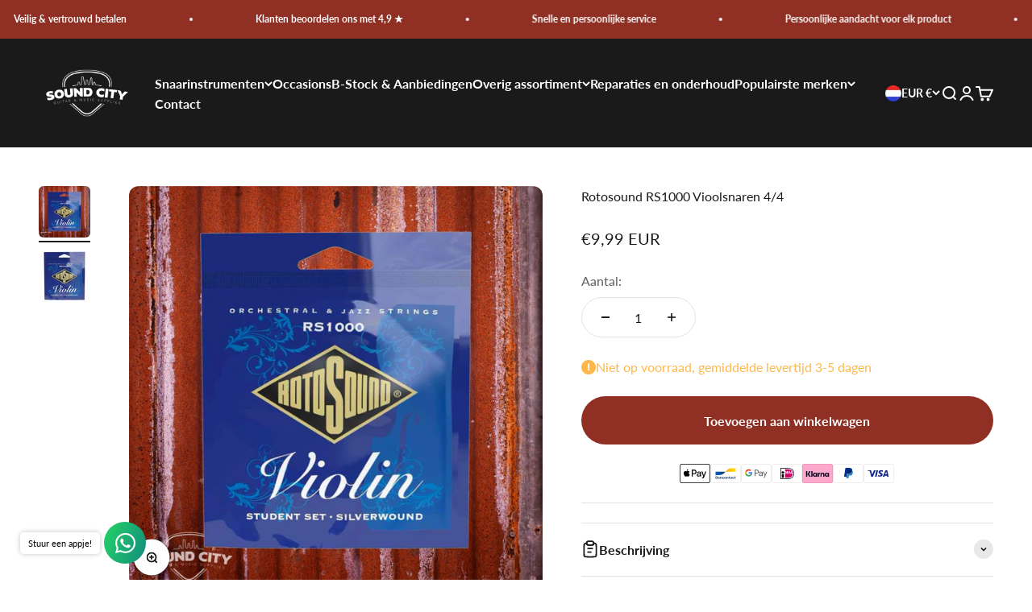

--- FILE ---
content_type: text/html; charset=utf-8
request_url: https://soundcitymusic.nl/products/rotosound-rs1000-vioolsnaren-4-4
body_size: 36912
content:
<!doctype html>

<html lang="nl" dir="ltr">
  <head>
    <meta charset="utf-8">
    <meta name="viewport" content="width=device-width, initial-scale=1.0, height=device-height, minimum-scale=1.0, maximum-scale=1.0">
    <meta name="theme-color" content="#1a1a1a">

    <title>Rotosound RS1000 Vioolsnaren 4/4</title><meta name="description" content="Rotosound Orchestral &amp;amp; Jazz string set violin 4/4 silverwound"><link rel="canonical" href="https://soundcitymusic.nl/products/rotosound-rs1000-vioolsnaren-4-4"><link rel="shortcut icon" href="//soundcitymusic.nl/cdn/shop/files/sound-logo.png?v=1685536675&width=96">
      <link rel="apple-touch-icon" href="//soundcitymusic.nl/cdn/shop/files/sound-logo.png?v=1685536675&width=180"><link rel="preconnect" href="https://cdn.shopify.com">
    <link rel="preconnect" href="https://fonts.shopifycdn.com" crossorigin>
    <link rel="dns-prefetch" href="https://productreviews.shopifycdn.com"><link rel="preload" href="//soundcitymusic.nl/cdn/fonts/assistant/assistant_n7.bf44452348ec8b8efa3aa3068825305886b1c83c.woff2" as="font" type="font/woff2" crossorigin><link rel="preload" href="//soundcitymusic.nl/cdn/fonts/lato/lato_n4.c3b93d431f0091c8be23185e15c9d1fee1e971c5.woff2" as="font" type="font/woff2" crossorigin><meta property="og:type" content="product">
  <meta property="og:title" content="Rotosound RS1000 Vioolsnaren 4/4">
  <meta property="product:price:amount" content="9,99">
  <meta property="product:price:currency" content="EUR">
  <meta property="product:availability" content="in stock"><meta property="og:image" content="http://soundcitymusic.nl/cdn/shop/files/RS1000.jpg?v=1725538609&width=2048">
  <meta property="og:image:secure_url" content="https://soundcitymusic.nl/cdn/shop/files/RS1000.jpg?v=1725538609&width=2048">
  <meta property="og:image:width" content="3000">
  <meta property="og:image:height" content="3000"><meta property="og:description" content="Rotosound Orchestral &amp;amp; Jazz string set violin 4/4 silverwound"><meta property="og:url" content="https://soundcitymusic.nl/products/rotosound-rs1000-vioolsnaren-4-4">
<meta property="og:site_name" content="Sound City Music"><meta name="twitter:card" content="summary"><meta name="twitter:title" content="Rotosound RS1000 Vioolsnaren 4/4">
  <meta name="twitter:description" content="Rotosound Orchestral &amp;amp; Jazz string set violin 4/4 silverwound"><meta name="twitter:image" content="https://soundcitymusic.nl/cdn/shop/files/RS1000.jpg?crop=center&height=1200&v=1725538609&width=1200">
  <meta name="twitter:image:alt" content=""><script async crossorigin fetchpriority="high" src="/cdn/shopifycloud/importmap-polyfill/es-modules-shim.2.4.0.js"></script>
<script type="application/ld+json">{"@context":"http:\/\/schema.org\/","@id":"\/products\/rotosound-rs1000-vioolsnaren-4-4#product","@type":"Product","brand":{"@type":"Brand","name":"Sound City Music"},"category":"","description":"Rotosound Orchestral \u0026amp; Jazz string set violin 4\/4 silverwound","image":"https:\/\/soundcitymusic.nl\/cdn\/shop\/files\/RS1000.jpg?v=1725538609\u0026width=1920","name":"Rotosound RS1000 Vioolsnaren 4\/4","offers":{"@id":"\/products\/rotosound-rs1000-vioolsnaren-4-4?variant=47255796154693#offer","@type":"Offer","availability":"http:\/\/schema.org\/InStock","price":"9.99","priceCurrency":"EUR","url":"https:\/\/soundcitymusic.nl\/products\/rotosound-rs1000-vioolsnaren-4-4?variant=47255796154693"},"url":"https:\/\/soundcitymusic.nl\/products\/rotosound-rs1000-vioolsnaren-4-4"}</script><script type="application/ld+json">
  {
    "@context": "https://schema.org",
    "@type": "BreadcrumbList",
    "itemListElement": [{
        "@type": "ListItem",
        "position": 1,
        "name": "Start",
        "item": "https://soundcitymusic.nl"
      },{
            "@type": "ListItem",
            "position": 2,
            "name": "Rotosound RS1000 Vioolsnaren 4\/4",
            "item": "https://soundcitymusic.nl/products/rotosound-rs1000-vioolsnaren-4-4"
          }]
  }
</script><style>/* Typography (heading) */
  @font-face {
  font-family: Assistant;
  font-weight: 700;
  font-style: normal;
  font-display: fallback;
  src: url("//soundcitymusic.nl/cdn/fonts/assistant/assistant_n7.bf44452348ec8b8efa3aa3068825305886b1c83c.woff2") format("woff2"),
       url("//soundcitymusic.nl/cdn/fonts/assistant/assistant_n7.0c887fee83f6b3bda822f1150b912c72da0f7b64.woff") format("woff");
}

/* Typography (body) */
  @font-face {
  font-family: Lato;
  font-weight: 400;
  font-style: normal;
  font-display: fallback;
  src: url("//soundcitymusic.nl/cdn/fonts/lato/lato_n4.c3b93d431f0091c8be23185e15c9d1fee1e971c5.woff2") format("woff2"),
       url("//soundcitymusic.nl/cdn/fonts/lato/lato_n4.d5c00c781efb195594fd2fd4ad04f7882949e327.woff") format("woff");
}

@font-face {
  font-family: Lato;
  font-weight: 400;
  font-style: italic;
  font-display: fallback;
  src: url("//soundcitymusic.nl/cdn/fonts/lato/lato_i4.09c847adc47c2fefc3368f2e241a3712168bc4b6.woff2") format("woff2"),
       url("//soundcitymusic.nl/cdn/fonts/lato/lato_i4.3c7d9eb6c1b0a2bf62d892c3ee4582b016d0f30c.woff") format("woff");
}

@font-face {
  font-family: Lato;
  font-weight: 700;
  font-style: normal;
  font-display: fallback;
  src: url("//soundcitymusic.nl/cdn/fonts/lato/lato_n7.900f219bc7337bc57a7a2151983f0a4a4d9d5dcf.woff2") format("woff2"),
       url("//soundcitymusic.nl/cdn/fonts/lato/lato_n7.a55c60751adcc35be7c4f8a0313f9698598612ee.woff") format("woff");
}

@font-face {
  font-family: Lato;
  font-weight: 700;
  font-style: italic;
  font-display: fallback;
  src: url("//soundcitymusic.nl/cdn/fonts/lato/lato_i7.16ba75868b37083a879b8dd9f2be44e067dfbf92.woff2") format("woff2"),
       url("//soundcitymusic.nl/cdn/fonts/lato/lato_i7.4c07c2b3b7e64ab516aa2f2081d2bb0366b9dce8.woff") format("woff");
}

:root {
    /**
     * ---------------------------------------------------------------------
     * SPACING VARIABLES
     *
     * We are using a spacing inspired from frameworks like Tailwind CSS.
     * ---------------------------------------------------------------------
     */
    --spacing-0-5: 0.125rem; /* 2px */
    --spacing-1: 0.25rem; /* 4px */
    --spacing-1-5: 0.375rem; /* 6px */
    --spacing-2: 0.5rem; /* 8px */
    --spacing-2-5: 0.625rem; /* 10px */
    --spacing-3: 0.75rem; /* 12px */
    --spacing-3-5: 0.875rem; /* 14px */
    --spacing-4: 1rem; /* 16px */
    --spacing-4-5: 1.125rem; /* 18px */
    --spacing-5: 1.25rem; /* 20px */
    --spacing-5-5: 1.375rem; /* 22px */
    --spacing-6: 1.5rem; /* 24px */
    --spacing-6-5: 1.625rem; /* 26px */
    --spacing-7: 1.75rem; /* 28px */
    --spacing-7-5: 1.875rem; /* 30px */
    --spacing-8: 2rem; /* 32px */
    --spacing-8-5: 2.125rem; /* 34px */
    --spacing-9: 2.25rem; /* 36px */
    --spacing-9-5: 2.375rem; /* 38px */
    --spacing-10: 2.5rem; /* 40px */
    --spacing-11: 2.75rem; /* 44px */
    --spacing-12: 3rem; /* 48px */
    --spacing-14: 3.5rem; /* 56px */
    --spacing-16: 4rem; /* 64px */
    --spacing-18: 4.5rem; /* 72px */
    --spacing-20: 5rem; /* 80px */
    --spacing-24: 6rem; /* 96px */
    --spacing-28: 7rem; /* 112px */
    --spacing-32: 8rem; /* 128px */
    --spacing-36: 9rem; /* 144px */
    --spacing-40: 10rem; /* 160px */
    --spacing-44: 11rem; /* 176px */
    --spacing-48: 12rem; /* 192px */
    --spacing-52: 13rem; /* 208px */
    --spacing-56: 14rem; /* 224px */
    --spacing-60: 15rem; /* 240px */
    --spacing-64: 16rem; /* 256px */
    --spacing-72: 18rem; /* 288px */
    --spacing-80: 20rem; /* 320px */
    --spacing-96: 24rem; /* 384px */

    /* Container */
    --container-max-width: 1600px;
    --container-narrow-max-width: 1350px;
    --container-gutter: var(--spacing-5);
    --section-outer-spacing-block: var(--spacing-10);
    --section-inner-max-spacing-block: var(--spacing-9);
    --section-inner-spacing-inline: var(--container-gutter);
    --section-stack-spacing-block: var(--spacing-8);

    /* Grid gutter */
    --grid-gutter: var(--spacing-5);

    /* Product list settings */
    --product-list-row-gap: var(--spacing-8);
    --product-list-column-gap: var(--grid-gutter);

    /* Form settings */
    --input-gap: var(--spacing-2);
    --input-height: 2.625rem;
    --input-padding-inline: var(--spacing-4);

    /* Other sizes */
    --sticky-area-height: calc(var(--sticky-announcement-bar-enabled, 0) * var(--announcement-bar-height, 0px) + var(--sticky-header-enabled, 0) * var(--header-height, 0px));

    /* RTL support */
    --transform-logical-flip: 1;
    --transform-origin-start: left;
    --transform-origin-end: right;

    /**
     * ---------------------------------------------------------------------
     * TYPOGRAPHY
     * ---------------------------------------------------------------------
     */

    /* Font properties */
    --heading-font-family: Assistant, sans-serif;
    --heading-font-weight: 700;
    --heading-font-style: normal;
    --heading-text-transform: normal;
    --heading-letter-spacing: -0.02em;
    --text-font-family: Lato, sans-serif;
    --text-font-weight: 400;
    --text-font-style: normal;
    --text-letter-spacing: 0.0em;

    /* Font sizes */
    --text-h0: 3rem;
    --text-h1: 2.5rem;
    --text-h2: 2rem;
    --text-h3: 1.5rem;
    --text-h4: 1.375rem;
    --text-h5: 1.125rem;
    --text-h6: 1rem;
    --text-xs: 0.6875rem;
    --text-sm: 0.75rem;
    --text-base: 0.875rem;
    --text-lg: 1.125rem;

    /**
     * ---------------------------------------------------------------------
     * COLORS
     * ---------------------------------------------------------------------
     */

    /* Color settings */--accent: 144 48 36;
    --text-primary: 26 26 26;
    --background-primary: 255 255 255;
    --dialog-background: 255 255 255;
    --border-color: var(--text-color, var(--text-primary)) / 0.12;

    /* Button colors */
    --button-background-primary: 144 48 36;
    --button-text-primary: 255 255 255;
    --button-background-secondary: 79 105 147;
    --button-text-secondary: 255 255 255;

    /* Status colors */
    --success-background: 224 244 232;
    --success-text: 0 163 65;
    --warning-background: 255 246 233;
    --warning-text: 255 183 74;
    --error-background: 254 231 231;
    --error-text: 248 58 58;

    /* Product colors */
    --on-sale-text: 0 163 65;
    --on-sale-badge-background: 0 163 65;
    --on-sale-badge-text: 255 255 255;
    --sold-out-badge-background: 0 0 0;
    --sold-out-badge-text: 255 255 255;
    --primary-badge-background: 128 60 238;
    --primary-badge-text: 255 255 255;
    --star-color: 255 183 74;
    --product-card-background: 255 255 255;
    --product-card-text: 26 26 26;

    /* Header colors */
    --header-background: 26 26 26;
    --header-text: 255 255 255;

    /* Footer colors */
    --footer-background: 26 26 26;
    --footer-text: 255 255 255;

    /* Rounded variables (used for border radius) */
    --rounded-xs: 0.25rem;
    --rounded-sm: 0.375rem;
    --rounded: 0.75rem;
    --rounded-lg: 1.5rem;
    --rounded-full: 9999px;

    --rounded-button: 3.75rem;
    --rounded-input: 0.5rem;

    /* Box shadow */
    --shadow-sm: 0 2px 8px rgb(var(--text-primary) / 0.1);
    --shadow: 0 5px 15px rgb(var(--text-primary) / 0.1);
    --shadow-md: 0 5px 30px rgb(var(--text-primary) / 0.1);
    --shadow-block: 0px 18px 50px rgb(var(--text-primary) / 0.1);

    /**
     * ---------------------------------------------------------------------
     * OTHER
     * ---------------------------------------------------------------------
     */

    --stagger-products-reveal-opacity: 0;
    --cursor-close-svg-url: url(//soundcitymusic.nl/cdn/shop/t/5/assets/cursor-close.svg?v=147174565022153725511752260038);
    --cursor-zoom-in-svg-url: url(//soundcitymusic.nl/cdn/shop/t/5/assets/cursor-zoom-in.svg?v=154953035094101115921752260038);
    --cursor-zoom-out-svg-url: url(//soundcitymusic.nl/cdn/shop/t/5/assets/cursor-zoom-out.svg?v=16155520337305705181752260039);
    --checkmark-svg-url: url(//soundcitymusic.nl/cdn/shop/t/5/assets/checkmark.svg?v=77552481021870063511752260039);
  }

  [dir="rtl"]:root {
    /* RTL support */
    --transform-logical-flip: -1;
    --transform-origin-start: right;
    --transform-origin-end: left;
  }

  @media screen and (min-width: 700px) {
    :root {
      /* Typography (font size) */
      --text-h0: 4rem;
      --text-h1: 3rem;
      --text-h2: 2.5rem;
      --text-h3: 2rem;
      --text-h4: 1.625rem;
      --text-h5: 1.25rem;
      --text-h6: 1.125rem;

      --text-xs: 0.75rem;
      --text-sm: 0.875rem;
      --text-base: 1.0rem;
      --text-lg: 1.25rem;

      /* Spacing */
      --container-gutter: 2rem;
      --section-outer-spacing-block: var(--spacing-14);
      --section-inner-max-spacing-block: var(--spacing-10);
      --section-inner-spacing-inline: var(--spacing-10);
      --section-stack-spacing-block: var(--spacing-12);

      /* Grid gutter */
      --grid-gutter: var(--spacing-6);

      /* Product list settings */
      --product-list-row-gap: var(--spacing-12);

      /* Form settings */
      --input-gap: 1rem;
      --input-height: 3.125rem;
      --input-padding-inline: var(--spacing-5);
    }
  }

  @media screen and (min-width: 1000px) {
    :root {
      /* Spacing settings */
      --container-gutter: var(--spacing-12);
      --section-outer-spacing-block: var(--spacing-16);
      --section-inner-max-spacing-block: var(--spacing-14);
      --section-inner-spacing-inline: var(--spacing-14);
      --section-stack-spacing-block: var(--spacing-12);
    }
  }

  @media screen and (min-width: 1150px) {
    :root {
      /* Spacing settings */
      --container-gutter: var(--spacing-12);
      --section-outer-spacing-block: var(--spacing-16);
      --section-inner-max-spacing-block: var(--spacing-14);
      --section-inner-spacing-inline: var(--spacing-14);
      --section-stack-spacing-block: var(--spacing-12);
    }
  }

  @media screen and (min-width: 1400px) {
    :root {
      /* Typography (font size) */
      --text-h0: 5rem;
      --text-h1: 3.75rem;
      --text-h2: 3rem;
      --text-h3: 2.25rem;
      --text-h4: 2rem;
      --text-h5: 1.5rem;
      --text-h6: 1.25rem;

      --section-outer-spacing-block: var(--spacing-20);
      --section-inner-max-spacing-block: var(--spacing-16);
      --section-inner-spacing-inline: var(--spacing-16);
    }
  }

  @media screen and (min-width: 1600px) {
    :root {
      --section-outer-spacing-block: var(--spacing-20);
      --section-inner-max-spacing-block: var(--spacing-18);
      --section-inner-spacing-inline: var(--spacing-18);
    }
  }

  /**
   * ---------------------------------------------------------------------
   * LIQUID DEPENDANT CSS
   *
   * Our main CSS is Liquid free, but some very specific features depend on
   * theme settings, so we have them here
   * ---------------------------------------------------------------------
   */@media screen and (pointer: fine) {
        .button:not([disabled]):hover, .btn:not([disabled]):hover, .shopify-payment-button__button--unbranded:not([disabled]):hover {
          --button-background-opacity: 0.85;
        }

        .button--subdued:not([disabled]):hover {
          --button-background: var(--text-color) / .05 !important;
        }
      }</style><script>
  // This allows to expose several variables to the global scope, to be used in scripts
  window.themeVariables = {
    settings: {
      showPageTransition: null,
      staggerProductsApparition: true,
      reduceDrawerAnimation: false,
      reduceMenuAnimation: false,
      headingApparition: "split_fade",
      pageType: "product",
      moneyFormat: "€{{amount_with_comma_separator}}",
      moneyWithCurrencyFormat: "€{{amount_with_comma_separator}} EUR",
      currencyCodeEnabled: true,
      cartType: "drawer",
      showDiscount: true,
      discountMode: "saving",
      pageBackground: "#ffffff",
      textColor: "#1a1a1a"
    },

    strings: {
      accessibilityClose: "Sluiten",
      accessibilityNext: "Volgende",
      accessibilityPrevious: "Vorige",
      closeGallery: "Galerie sluiten",
      zoomGallery: "In-\/uitzoomen",
      errorGallery: "Afbeelding kan niet worden geladen",
      searchNoResults: "Er konden geen resultaten worden gevonden.",
      addOrderNote: "Bestelnotitie toevoegen",
      editOrderNote: "Bestelnotitie bewerken",
      shippingEstimatorNoResults: "Sorry, we verzenden niet naar je adres.",
      shippingEstimatorOneResult: "Er is één verzendtarief voor je adres:",
      shippingEstimatorMultipleResults: "Er zijn meerdere verzendtarieven voor je adres:",
      shippingEstimatorError: "Er zijn een of meer fouten opgetreden bij het ophalen van de verzendtarieven:"
    },

    breakpoints: {
      'sm': 'screen and (min-width: 700px)',
      'md': 'screen and (min-width: 1000px)',
      'lg': 'screen and (min-width: 1150px)',
      'xl': 'screen and (min-width: 1400px)',

      'sm-max': 'screen and (max-width: 699px)',
      'md-max': 'screen and (max-width: 999px)',
      'lg-max': 'screen and (max-width: 1149px)',
      'xl-max': 'screen and (max-width: 1399px)'
    }
  };

  // For detecting native share
  document.documentElement.classList.add(`native-share--${navigator.share ? 'enabled' : 'disabled'}`);// We save the product ID in local storage to be eventually used for recently viewed section
    try {
      const recentlyViewedProducts = new Set(JSON.parse(localStorage.getItem('theme:recently-viewed-products') || '[]'));

      recentlyViewedProducts.delete(8711050133829); // Delete first to re-move the product
      recentlyViewedProducts.add(8711050133829);

      localStorage.setItem('theme:recently-viewed-products', JSON.stringify(Array.from(recentlyViewedProducts.values()).reverse()));
    } catch (e) {
      // Safari in private mode does not allow setting item, we silently fail
    }</script><script type="importmap">{
        "imports": {
          "vendor": "//soundcitymusic.nl/cdn/shop/t/5/assets/vendor.min.js?v=166563502121812900551752260023",
          "theme": "//soundcitymusic.nl/cdn/shop/t/5/assets/theme.js?v=23449326874515410531752260023",
          "photoswipe": "//soundcitymusic.nl/cdn/shop/t/5/assets/photoswipe.min.js?v=13374349288281597431752260023"
        }
      }
    </script>

    <script type="module" src="//soundcitymusic.nl/cdn/shop/t/5/assets/vendor.min.js?v=166563502121812900551752260023"></script>
    <script type="module" src="//soundcitymusic.nl/cdn/shop/t/5/assets/theme.js?v=23449326874515410531752260023"></script>

    <script>window.performance && window.performance.mark && window.performance.mark('shopify.content_for_header.start');</script><meta name="facebook-domain-verification" content="km9o6qmrrg24oljm9migojrgsknrpx">
<meta name="google-site-verification" content="So8206OtKa8L1LDMf9WR8Hl9OkykkVCgT52H7pmn1L0">
<meta id="shopify-digital-wallet" name="shopify-digital-wallet" content="/75913494853/digital_wallets/dialog">
<meta name="shopify-checkout-api-token" content="d98cdf021f08fb1370ff4d250f6b03ef">
<meta id="in-context-paypal-metadata" data-shop-id="75913494853" data-venmo-supported="false" data-environment="production" data-locale="nl_NL" data-paypal-v4="true" data-currency="EUR">
<link rel="alternate" type="application/json+oembed" href="https://soundcitymusic.nl/products/rotosound-rs1000-vioolsnaren-4-4.oembed">
<script async="async" src="/checkouts/internal/preloads.js?locale=nl-NL"></script>
<script id="apple-pay-shop-capabilities" type="application/json">{"shopId":75913494853,"countryCode":"NL","currencyCode":"EUR","merchantCapabilities":["supports3DS"],"merchantId":"gid:\/\/shopify\/Shop\/75913494853","merchantName":"Sound City Music","requiredBillingContactFields":["postalAddress","email"],"requiredShippingContactFields":["postalAddress","email"],"shippingType":"shipping","supportedNetworks":["visa"],"total":{"type":"pending","label":"Sound City Music","amount":"1.00"},"shopifyPaymentsEnabled":true,"supportsSubscriptions":true}</script>
<script id="shopify-features" type="application/json">{"accessToken":"d98cdf021f08fb1370ff4d250f6b03ef","betas":["rich-media-storefront-analytics"],"domain":"soundcitymusic.nl","predictiveSearch":true,"shopId":75913494853,"locale":"nl"}</script>
<script>var Shopify = Shopify || {};
Shopify.shop = "c2fb52.myshopify.com";
Shopify.locale = "nl";
Shopify.currency = {"active":"EUR","rate":"1.0"};
Shopify.country = "NL";
Shopify.theme = {"name":"Bijgewerkte kopie van Impact","id":183396499781,"schema_name":"Impact","schema_version":"6.9.1","theme_store_id":1190,"role":"main"};
Shopify.theme.handle = "null";
Shopify.theme.style = {"id":null,"handle":null};
Shopify.cdnHost = "soundcitymusic.nl/cdn";
Shopify.routes = Shopify.routes || {};
Shopify.routes.root = "/";</script>
<script type="module">!function(o){(o.Shopify=o.Shopify||{}).modules=!0}(window);</script>
<script>!function(o){function n(){var o=[];function n(){o.push(Array.prototype.slice.apply(arguments))}return n.q=o,n}var t=o.Shopify=o.Shopify||{};t.loadFeatures=n(),t.autoloadFeatures=n()}(window);</script>
<script id="shop-js-analytics" type="application/json">{"pageType":"product"}</script>
<script defer="defer" async type="module" src="//soundcitymusic.nl/cdn/shopifycloud/shop-js/modules/v2/client.init-shop-cart-sync_UynczhNm.nl.esm.js"></script>
<script defer="defer" async type="module" src="//soundcitymusic.nl/cdn/shopifycloud/shop-js/modules/v2/chunk.common_DcaMryZs.esm.js"></script>
<script defer="defer" async type="module" src="//soundcitymusic.nl/cdn/shopifycloud/shop-js/modules/v2/chunk.modal_BN20bkrG.esm.js"></script>
<script type="module">
  await import("//soundcitymusic.nl/cdn/shopifycloud/shop-js/modules/v2/client.init-shop-cart-sync_UynczhNm.nl.esm.js");
await import("//soundcitymusic.nl/cdn/shopifycloud/shop-js/modules/v2/chunk.common_DcaMryZs.esm.js");
await import("//soundcitymusic.nl/cdn/shopifycloud/shop-js/modules/v2/chunk.modal_BN20bkrG.esm.js");

  window.Shopify.SignInWithShop?.initShopCartSync?.({"fedCMEnabled":true,"windoidEnabled":true});

</script>
<script>(function() {
  var isLoaded = false;
  function asyncLoad() {
    if (isLoaded) return;
    isLoaded = true;
    var urls = ["\/\/cdn.shopify.com\/proxy\/61df9761f6e60cd2331e38dcd6d11bcedb7e8ca5a180cac11b6adc92f4a78ac3\/cdn.vstar.app\/static\/js\/thankyou.js?shop=c2fb52.myshopify.com\u0026sp-cache-control=cHVibGljLCBtYXgtYWdlPTkwMA","https:\/\/api.fastbundle.co\/scripts\/src.js?shop=c2fb52.myshopify.com","https:\/\/api.fastbundle.co\/scripts\/script_tag.js?shop=c2fb52.myshopify.com","https:\/\/s3.eu-west-1.amazonaws.com\/production-klarna-il-shopify-osm\/7bec47374bc1cb6b6338dfd4d69e7bffd4f4b70b\/c2fb52.myshopify.com-1753451486426.js?shop=c2fb52.myshopify.com"];
    for (var i = 0; i < urls.length; i++) {
      var s = document.createElement('script');
      s.type = 'text/javascript';
      s.async = true;
      s.src = urls[i];
      var x = document.getElementsByTagName('script')[0];
      x.parentNode.insertBefore(s, x);
    }
  };
  if(window.attachEvent) {
    window.attachEvent('onload', asyncLoad);
  } else {
    window.addEventListener('load', asyncLoad, false);
  }
})();</script>
<script id="__st">var __st={"a":75913494853,"offset":3600,"reqid":"83fef166-a3f5-440d-b73b-ebf899ac4cce-1769638090","pageurl":"soundcitymusic.nl\/products\/rotosound-rs1000-vioolsnaren-4-4","u":"e6ff5d3a65be","p":"product","rtyp":"product","rid":8711050133829};</script>
<script>window.ShopifyPaypalV4VisibilityTracking = true;</script>
<script id="captcha-bootstrap">!function(){'use strict';const t='contact',e='account',n='new_comment',o=[[t,t],['blogs',n],['comments',n],[t,'customer']],c=[[e,'customer_login'],[e,'guest_login'],[e,'recover_customer_password'],[e,'create_customer']],r=t=>t.map((([t,e])=>`form[action*='/${t}']:not([data-nocaptcha='true']) input[name='form_type'][value='${e}']`)).join(','),a=t=>()=>t?[...document.querySelectorAll(t)].map((t=>t.form)):[];function s(){const t=[...o],e=r(t);return a(e)}const i='password',u='form_key',d=['recaptcha-v3-token','g-recaptcha-response','h-captcha-response',i],f=()=>{try{return window.sessionStorage}catch{return}},m='__shopify_v',_=t=>t.elements[u];function p(t,e,n=!1){try{const o=window.sessionStorage,c=JSON.parse(o.getItem(e)),{data:r}=function(t){const{data:e,action:n}=t;return t[m]||n?{data:e,action:n}:{data:t,action:n}}(c);for(const[e,n]of Object.entries(r))t.elements[e]&&(t.elements[e].value=n);n&&o.removeItem(e)}catch(o){console.error('form repopulation failed',{error:o})}}const l='form_type',E='cptcha';function T(t){t.dataset[E]=!0}const w=window,h=w.document,L='Shopify',v='ce_forms',y='captcha';let A=!1;((t,e)=>{const n=(g='f06e6c50-85a8-45c8-87d0-21a2b65856fe',I='https://cdn.shopify.com/shopifycloud/storefront-forms-hcaptcha/ce_storefront_forms_captcha_hcaptcha.v1.5.2.iife.js',D={infoText:'Beschermd door hCaptcha',privacyText:'Privacy',termsText:'Voorwaarden'},(t,e,n)=>{const o=w[L][v],c=o.bindForm;if(c)return c(t,g,e,D).then(n);var r;o.q.push([[t,g,e,D],n]),r=I,A||(h.body.append(Object.assign(h.createElement('script'),{id:'captcha-provider',async:!0,src:r})),A=!0)});var g,I,D;w[L]=w[L]||{},w[L][v]=w[L][v]||{},w[L][v].q=[],w[L][y]=w[L][y]||{},w[L][y].protect=function(t,e){n(t,void 0,e),T(t)},Object.freeze(w[L][y]),function(t,e,n,w,h,L){const[v,y,A,g]=function(t,e,n){const i=e?o:[],u=t?c:[],d=[...i,...u],f=r(d),m=r(i),_=r(d.filter((([t,e])=>n.includes(e))));return[a(f),a(m),a(_),s()]}(w,h,L),I=t=>{const e=t.target;return e instanceof HTMLFormElement?e:e&&e.form},D=t=>v().includes(t);t.addEventListener('submit',(t=>{const e=I(t);if(!e)return;const n=D(e)&&!e.dataset.hcaptchaBound&&!e.dataset.recaptchaBound,o=_(e),c=g().includes(e)&&(!o||!o.value);(n||c)&&t.preventDefault(),c&&!n&&(function(t){try{if(!f())return;!function(t){const e=f();if(!e)return;const n=_(t);if(!n)return;const o=n.value;o&&e.removeItem(o)}(t);const e=Array.from(Array(32),(()=>Math.random().toString(36)[2])).join('');!function(t,e){_(t)||t.append(Object.assign(document.createElement('input'),{type:'hidden',name:u})),t.elements[u].value=e}(t,e),function(t,e){const n=f();if(!n)return;const o=[...t.querySelectorAll(`input[type='${i}']`)].map((({name:t})=>t)),c=[...d,...o],r={};for(const[a,s]of new FormData(t).entries())c.includes(a)||(r[a]=s);n.setItem(e,JSON.stringify({[m]:1,action:t.action,data:r}))}(t,e)}catch(e){console.error('failed to persist form',e)}}(e),e.submit())}));const S=(t,e)=>{t&&!t.dataset[E]&&(n(t,e.some((e=>e===t))),T(t))};for(const o of['focusin','change'])t.addEventListener(o,(t=>{const e=I(t);D(e)&&S(e,y())}));const B=e.get('form_key'),M=e.get(l),P=B&&M;t.addEventListener('DOMContentLoaded',(()=>{const t=y();if(P)for(const e of t)e.elements[l].value===M&&p(e,B);[...new Set([...A(),...v().filter((t=>'true'===t.dataset.shopifyCaptcha))])].forEach((e=>S(e,t)))}))}(h,new URLSearchParams(w.location.search),n,t,e,['guest_login'])})(!0,!0)}();</script>
<script integrity="sha256-4kQ18oKyAcykRKYeNunJcIwy7WH5gtpwJnB7kiuLZ1E=" data-source-attribution="shopify.loadfeatures" defer="defer" src="//soundcitymusic.nl/cdn/shopifycloud/storefront/assets/storefront/load_feature-a0a9edcb.js" crossorigin="anonymous"></script>
<script data-source-attribution="shopify.dynamic_checkout.dynamic.init">var Shopify=Shopify||{};Shopify.PaymentButton=Shopify.PaymentButton||{isStorefrontPortableWallets:!0,init:function(){window.Shopify.PaymentButton.init=function(){};var t=document.createElement("script");t.src="https://soundcitymusic.nl/cdn/shopifycloud/portable-wallets/latest/portable-wallets.nl.js",t.type="module",document.head.appendChild(t)}};
</script>
<script data-source-attribution="shopify.dynamic_checkout.buyer_consent">
  function portableWalletsHideBuyerConsent(e){var t=document.getElementById("shopify-buyer-consent"),n=document.getElementById("shopify-subscription-policy-button");t&&n&&(t.classList.add("hidden"),t.setAttribute("aria-hidden","true"),n.removeEventListener("click",e))}function portableWalletsShowBuyerConsent(e){var t=document.getElementById("shopify-buyer-consent"),n=document.getElementById("shopify-subscription-policy-button");t&&n&&(t.classList.remove("hidden"),t.removeAttribute("aria-hidden"),n.addEventListener("click",e))}window.Shopify?.PaymentButton&&(window.Shopify.PaymentButton.hideBuyerConsent=portableWalletsHideBuyerConsent,window.Shopify.PaymentButton.showBuyerConsent=portableWalletsShowBuyerConsent);
</script>
<script data-source-attribution="shopify.dynamic_checkout.cart.bootstrap">document.addEventListener("DOMContentLoaded",(function(){function t(){return document.querySelector("shopify-accelerated-checkout-cart, shopify-accelerated-checkout")}if(t())Shopify.PaymentButton.init();else{new MutationObserver((function(e,n){t()&&(Shopify.PaymentButton.init(),n.disconnect())})).observe(document.body,{childList:!0,subtree:!0})}}));
</script>
<script id='scb4127' type='text/javascript' async='' src='https://soundcitymusic.nl/cdn/shopifycloud/privacy-banner/storefront-banner.js'></script><link id="shopify-accelerated-checkout-styles" rel="stylesheet" media="screen" href="https://soundcitymusic.nl/cdn/shopifycloud/portable-wallets/latest/accelerated-checkout-backwards-compat.css" crossorigin="anonymous">
<style id="shopify-accelerated-checkout-cart">
        #shopify-buyer-consent {
  margin-top: 1em;
  display: inline-block;
  width: 100%;
}

#shopify-buyer-consent.hidden {
  display: none;
}

#shopify-subscription-policy-button {
  background: none;
  border: none;
  padding: 0;
  text-decoration: underline;
  font-size: inherit;
  cursor: pointer;
}

#shopify-subscription-policy-button::before {
  box-shadow: none;
}

      </style>

<script>window.performance && window.performance.mark && window.performance.mark('shopify.content_for_header.end');</script>
<link href="//soundcitymusic.nl/cdn/shop/t/5/assets/theme.css?v=117068745678301954081752260023" rel="stylesheet" type="text/css" media="all" /><!-- BEGIN app block: shopify://apps/sweethelp/blocks/app-embed/734e357d-ae44-4bc3-b3fb-d82cb4fc763e --><link href="https://cdn.shopify.com/extensions/019bb945-a86f-7ab0-aec2-4b2df4e6b348/sweethelp-theme-exrtensions-24/assets/sweet-help.css" rel="stylesheet" type="text/css" id="sweet-help-css">
<script src="https://cdn.shopify.com/extensions/019bb945-a86f-7ab0-aec2-4b2df4e6b348/sweethelp-theme-exrtensions-24/assets/sweet-help.js" async></script>
<!-- END app block --><script src="https://cdn.shopify.com/extensions/6c66d7d0-f631-46bf-8039-ad48ac607ad6/forms-2301/assets/shopify-forms-loader.js" type="text/javascript" defer="defer"></script>
<script src="https://cdn.shopify.com/extensions/6da6ffdd-cf2b-4a18-80e5-578ff81399ca/klarna-on-site-messaging-33/assets/index.js" type="text/javascript" defer="defer"></script>
<link href="https://monorail-edge.shopifysvc.com" rel="dns-prefetch">
<script>(function(){if ("sendBeacon" in navigator && "performance" in window) {try {var session_token_from_headers = performance.getEntriesByType('navigation')[0].serverTiming.find(x => x.name == '_s').description;} catch {var session_token_from_headers = undefined;}var session_cookie_matches = document.cookie.match(/_shopify_s=([^;]*)/);var session_token_from_cookie = session_cookie_matches && session_cookie_matches.length === 2 ? session_cookie_matches[1] : "";var session_token = session_token_from_headers || session_token_from_cookie || "";function handle_abandonment_event(e) {var entries = performance.getEntries().filter(function(entry) {return /monorail-edge.shopifysvc.com/.test(entry.name);});if (!window.abandonment_tracked && entries.length === 0) {window.abandonment_tracked = true;var currentMs = Date.now();var navigation_start = performance.timing.navigationStart;var payload = {shop_id: 75913494853,url: window.location.href,navigation_start,duration: currentMs - navigation_start,session_token,page_type: "product"};window.navigator.sendBeacon("https://monorail-edge.shopifysvc.com/v1/produce", JSON.stringify({schema_id: "online_store_buyer_site_abandonment/1.1",payload: payload,metadata: {event_created_at_ms: currentMs,event_sent_at_ms: currentMs}}));}}window.addEventListener('pagehide', handle_abandonment_event);}}());</script>
<script id="web-pixels-manager-setup">(function e(e,d,r,n,o){if(void 0===o&&(o={}),!Boolean(null===(a=null===(i=window.Shopify)||void 0===i?void 0:i.analytics)||void 0===a?void 0:a.replayQueue)){var i,a;window.Shopify=window.Shopify||{};var t=window.Shopify;t.analytics=t.analytics||{};var s=t.analytics;s.replayQueue=[],s.publish=function(e,d,r){return s.replayQueue.push([e,d,r]),!0};try{self.performance.mark("wpm:start")}catch(e){}var l=function(){var e={modern:/Edge?\/(1{2}[4-9]|1[2-9]\d|[2-9]\d{2}|\d{4,})\.\d+(\.\d+|)|Firefox\/(1{2}[4-9]|1[2-9]\d|[2-9]\d{2}|\d{4,})\.\d+(\.\d+|)|Chrom(ium|e)\/(9{2}|\d{3,})\.\d+(\.\d+|)|(Maci|X1{2}).+ Version\/(15\.\d+|(1[6-9]|[2-9]\d|\d{3,})\.\d+)([,.]\d+|)( \(\w+\)|)( Mobile\/\w+|) Safari\/|Chrome.+OPR\/(9{2}|\d{3,})\.\d+\.\d+|(CPU[ +]OS|iPhone[ +]OS|CPU[ +]iPhone|CPU IPhone OS|CPU iPad OS)[ +]+(15[._]\d+|(1[6-9]|[2-9]\d|\d{3,})[._]\d+)([._]\d+|)|Android:?[ /-](13[3-9]|1[4-9]\d|[2-9]\d{2}|\d{4,})(\.\d+|)(\.\d+|)|Android.+Firefox\/(13[5-9]|1[4-9]\d|[2-9]\d{2}|\d{4,})\.\d+(\.\d+|)|Android.+Chrom(ium|e)\/(13[3-9]|1[4-9]\d|[2-9]\d{2}|\d{4,})\.\d+(\.\d+|)|SamsungBrowser\/([2-9]\d|\d{3,})\.\d+/,legacy:/Edge?\/(1[6-9]|[2-9]\d|\d{3,})\.\d+(\.\d+|)|Firefox\/(5[4-9]|[6-9]\d|\d{3,})\.\d+(\.\d+|)|Chrom(ium|e)\/(5[1-9]|[6-9]\d|\d{3,})\.\d+(\.\d+|)([\d.]+$|.*Safari\/(?![\d.]+ Edge\/[\d.]+$))|(Maci|X1{2}).+ Version\/(10\.\d+|(1[1-9]|[2-9]\d|\d{3,})\.\d+)([,.]\d+|)( \(\w+\)|)( Mobile\/\w+|) Safari\/|Chrome.+OPR\/(3[89]|[4-9]\d|\d{3,})\.\d+\.\d+|(CPU[ +]OS|iPhone[ +]OS|CPU[ +]iPhone|CPU IPhone OS|CPU iPad OS)[ +]+(10[._]\d+|(1[1-9]|[2-9]\d|\d{3,})[._]\d+)([._]\d+|)|Android:?[ /-](13[3-9]|1[4-9]\d|[2-9]\d{2}|\d{4,})(\.\d+|)(\.\d+|)|Mobile Safari.+OPR\/([89]\d|\d{3,})\.\d+\.\d+|Android.+Firefox\/(13[5-9]|1[4-9]\d|[2-9]\d{2}|\d{4,})\.\d+(\.\d+|)|Android.+Chrom(ium|e)\/(13[3-9]|1[4-9]\d|[2-9]\d{2}|\d{4,})\.\d+(\.\d+|)|Android.+(UC? ?Browser|UCWEB|U3)[ /]?(15\.([5-9]|\d{2,})|(1[6-9]|[2-9]\d|\d{3,})\.\d+)\.\d+|SamsungBrowser\/(5\.\d+|([6-9]|\d{2,})\.\d+)|Android.+MQ{2}Browser\/(14(\.(9|\d{2,})|)|(1[5-9]|[2-9]\d|\d{3,})(\.\d+|))(\.\d+|)|K[Aa][Ii]OS\/(3\.\d+|([4-9]|\d{2,})\.\d+)(\.\d+|)/},d=e.modern,r=e.legacy,n=navigator.userAgent;return n.match(d)?"modern":n.match(r)?"legacy":"unknown"}(),u="modern"===l?"modern":"legacy",c=(null!=n?n:{modern:"",legacy:""})[u],f=function(e){return[e.baseUrl,"/wpm","/b",e.hashVersion,"modern"===e.buildTarget?"m":"l",".js"].join("")}({baseUrl:d,hashVersion:r,buildTarget:u}),m=function(e){var d=e.version,r=e.bundleTarget,n=e.surface,o=e.pageUrl,i=e.monorailEndpoint;return{emit:function(e){var a=e.status,t=e.errorMsg,s=(new Date).getTime(),l=JSON.stringify({metadata:{event_sent_at_ms:s},events:[{schema_id:"web_pixels_manager_load/3.1",payload:{version:d,bundle_target:r,page_url:o,status:a,surface:n,error_msg:t},metadata:{event_created_at_ms:s}}]});if(!i)return console&&console.warn&&console.warn("[Web Pixels Manager] No Monorail endpoint provided, skipping logging."),!1;try{return self.navigator.sendBeacon.bind(self.navigator)(i,l)}catch(e){}var u=new XMLHttpRequest;try{return u.open("POST",i,!0),u.setRequestHeader("Content-Type","text/plain"),u.send(l),!0}catch(e){return console&&console.warn&&console.warn("[Web Pixels Manager] Got an unhandled error while logging to Monorail."),!1}}}}({version:r,bundleTarget:l,surface:e.surface,pageUrl:self.location.href,monorailEndpoint:e.monorailEndpoint});try{o.browserTarget=l,function(e){var d=e.src,r=e.async,n=void 0===r||r,o=e.onload,i=e.onerror,a=e.sri,t=e.scriptDataAttributes,s=void 0===t?{}:t,l=document.createElement("script"),u=document.querySelector("head"),c=document.querySelector("body");if(l.async=n,l.src=d,a&&(l.integrity=a,l.crossOrigin="anonymous"),s)for(var f in s)if(Object.prototype.hasOwnProperty.call(s,f))try{l.dataset[f]=s[f]}catch(e){}if(o&&l.addEventListener("load",o),i&&l.addEventListener("error",i),u)u.appendChild(l);else{if(!c)throw new Error("Did not find a head or body element to append the script");c.appendChild(l)}}({src:f,async:!0,onload:function(){if(!function(){var e,d;return Boolean(null===(d=null===(e=window.Shopify)||void 0===e?void 0:e.analytics)||void 0===d?void 0:d.initialized)}()){var d=window.webPixelsManager.init(e)||void 0;if(d){var r=window.Shopify.analytics;r.replayQueue.forEach((function(e){var r=e[0],n=e[1],o=e[2];d.publishCustomEvent(r,n,o)})),r.replayQueue=[],r.publish=d.publishCustomEvent,r.visitor=d.visitor,r.initialized=!0}}},onerror:function(){return m.emit({status:"failed",errorMsg:"".concat(f," has failed to load")})},sri:function(e){var d=/^sha384-[A-Za-z0-9+/=]+$/;return"string"==typeof e&&d.test(e)}(c)?c:"",scriptDataAttributes:o}),m.emit({status:"loading"})}catch(e){m.emit({status:"failed",errorMsg:(null==e?void 0:e.message)||"Unknown error"})}}})({shopId: 75913494853,storefrontBaseUrl: "https://soundcitymusic.nl",extensionsBaseUrl: "https://extensions.shopifycdn.com/cdn/shopifycloud/web-pixels-manager",monorailEndpoint: "https://monorail-edge.shopifysvc.com/unstable/produce_batch",surface: "storefront-renderer",enabledBetaFlags: ["2dca8a86"],webPixelsConfigList: [{"id":"1556152645","configuration":"{\"shopId\": \"75913494853\", \"domain\": \"https:\/\/api.trustoo.io\/\"}","eventPayloadVersion":"v1","runtimeContext":"STRICT","scriptVersion":"ba09fa9fe3be54bc43d59b10cafc99bb","type":"APP","apiClientId":6212459,"privacyPurposes":["ANALYTICS","SALE_OF_DATA"],"dataSharingAdjustments":{"protectedCustomerApprovalScopes":["read_customer_address","read_customer_email","read_customer_name","read_customer_personal_data","read_customer_phone"]}},{"id":"1050542405","configuration":"{\"config\":\"{\\\"pixel_id\\\":\\\"GT-P8ZBK8N\\\",\\\"target_country\\\":\\\"NL\\\",\\\"gtag_events\\\":[{\\\"type\\\":\\\"purchase\\\",\\\"action_label\\\":\\\"MC-50ZM9Q7R5C\\\"},{\\\"type\\\":\\\"page_view\\\",\\\"action_label\\\":\\\"MC-50ZM9Q7R5C\\\"},{\\\"type\\\":\\\"view_item\\\",\\\"action_label\\\":\\\"MC-50ZM9Q7R5C\\\"}],\\\"enable_monitoring_mode\\\":false}\"}","eventPayloadVersion":"v1","runtimeContext":"OPEN","scriptVersion":"b2a88bafab3e21179ed38636efcd8a93","type":"APP","apiClientId":1780363,"privacyPurposes":[],"dataSharingAdjustments":{"protectedCustomerApprovalScopes":["read_customer_address","read_customer_email","read_customer_name","read_customer_personal_data","read_customer_phone"]}},{"id":"407863621","configuration":"{\"pixel_id\":\"279743544553443\",\"pixel_type\":\"facebook_pixel\",\"metaapp_system_user_token\":\"-\"}","eventPayloadVersion":"v1","runtimeContext":"OPEN","scriptVersion":"ca16bc87fe92b6042fbaa3acc2fbdaa6","type":"APP","apiClientId":2329312,"privacyPurposes":["ANALYTICS","MARKETING","SALE_OF_DATA"],"dataSharingAdjustments":{"protectedCustomerApprovalScopes":["read_customer_address","read_customer_email","read_customer_name","read_customer_personal_data","read_customer_phone"]}},{"id":"shopify-app-pixel","configuration":"{}","eventPayloadVersion":"v1","runtimeContext":"STRICT","scriptVersion":"0450","apiClientId":"shopify-pixel","type":"APP","privacyPurposes":["ANALYTICS","MARKETING"]},{"id":"shopify-custom-pixel","eventPayloadVersion":"v1","runtimeContext":"LAX","scriptVersion":"0450","apiClientId":"shopify-pixel","type":"CUSTOM","privacyPurposes":["ANALYTICS","MARKETING"]}],isMerchantRequest: false,initData: {"shop":{"name":"Sound City Music","paymentSettings":{"currencyCode":"EUR"},"myshopifyDomain":"c2fb52.myshopify.com","countryCode":"NL","storefrontUrl":"https:\/\/soundcitymusic.nl"},"customer":null,"cart":null,"checkout":null,"productVariants":[{"price":{"amount":9.99,"currencyCode":"EUR"},"product":{"title":"Rotosound RS1000 Vioolsnaren 4\/4","vendor":"Sound City Music","id":"8711050133829","untranslatedTitle":"Rotosound RS1000 Vioolsnaren 4\/4","url":"\/products\/rotosound-rs1000-vioolsnaren-4-4","type":""},"id":"47255796154693","image":{"src":"\/\/soundcitymusic.nl\/cdn\/shop\/files\/RS1000.jpg?v=1725538609"},"sku":null,"title":"Default Title","untranslatedTitle":"Default Title"}],"purchasingCompany":null},},"https://soundcitymusic.nl/cdn","1d2a099fw23dfb22ep557258f5m7a2edbae",{"modern":"","legacy":""},{"shopId":"75913494853","storefrontBaseUrl":"https:\/\/soundcitymusic.nl","extensionBaseUrl":"https:\/\/extensions.shopifycdn.com\/cdn\/shopifycloud\/web-pixels-manager","surface":"storefront-renderer","enabledBetaFlags":"[\"2dca8a86\"]","isMerchantRequest":"false","hashVersion":"1d2a099fw23dfb22ep557258f5m7a2edbae","publish":"custom","events":"[[\"page_viewed\",{}],[\"product_viewed\",{\"productVariant\":{\"price\":{\"amount\":9.99,\"currencyCode\":\"EUR\"},\"product\":{\"title\":\"Rotosound RS1000 Vioolsnaren 4\/4\",\"vendor\":\"Sound City Music\",\"id\":\"8711050133829\",\"untranslatedTitle\":\"Rotosound RS1000 Vioolsnaren 4\/4\",\"url\":\"\/products\/rotosound-rs1000-vioolsnaren-4-4\",\"type\":\"\"},\"id\":\"47255796154693\",\"image\":{\"src\":\"\/\/soundcitymusic.nl\/cdn\/shop\/files\/RS1000.jpg?v=1725538609\"},\"sku\":null,\"title\":\"Default Title\",\"untranslatedTitle\":\"Default Title\"}}]]"});</script><script>
  window.ShopifyAnalytics = window.ShopifyAnalytics || {};
  window.ShopifyAnalytics.meta = window.ShopifyAnalytics.meta || {};
  window.ShopifyAnalytics.meta.currency = 'EUR';
  var meta = {"product":{"id":8711050133829,"gid":"gid:\/\/shopify\/Product\/8711050133829","vendor":"Sound City Music","type":"","handle":"rotosound-rs1000-vioolsnaren-4-4","variants":[{"id":47255796154693,"price":999,"name":"Rotosound RS1000 Vioolsnaren 4\/4","public_title":null,"sku":null}],"remote":false},"page":{"pageType":"product","resourceType":"product","resourceId":8711050133829,"requestId":"83fef166-a3f5-440d-b73b-ebf899ac4cce-1769638090"}};
  for (var attr in meta) {
    window.ShopifyAnalytics.meta[attr] = meta[attr];
  }
</script>
<script class="analytics">
  (function () {
    var customDocumentWrite = function(content) {
      var jquery = null;

      if (window.jQuery) {
        jquery = window.jQuery;
      } else if (window.Checkout && window.Checkout.$) {
        jquery = window.Checkout.$;
      }

      if (jquery) {
        jquery('body').append(content);
      }
    };

    var hasLoggedConversion = function(token) {
      if (token) {
        return document.cookie.indexOf('loggedConversion=' + token) !== -1;
      }
      return false;
    }

    var setCookieIfConversion = function(token) {
      if (token) {
        var twoMonthsFromNow = new Date(Date.now());
        twoMonthsFromNow.setMonth(twoMonthsFromNow.getMonth() + 2);

        document.cookie = 'loggedConversion=' + token + '; expires=' + twoMonthsFromNow;
      }
    }

    var trekkie = window.ShopifyAnalytics.lib = window.trekkie = window.trekkie || [];
    if (trekkie.integrations) {
      return;
    }
    trekkie.methods = [
      'identify',
      'page',
      'ready',
      'track',
      'trackForm',
      'trackLink'
    ];
    trekkie.factory = function(method) {
      return function() {
        var args = Array.prototype.slice.call(arguments);
        args.unshift(method);
        trekkie.push(args);
        return trekkie;
      };
    };
    for (var i = 0; i < trekkie.methods.length; i++) {
      var key = trekkie.methods[i];
      trekkie[key] = trekkie.factory(key);
    }
    trekkie.load = function(config) {
      trekkie.config = config || {};
      trekkie.config.initialDocumentCookie = document.cookie;
      var first = document.getElementsByTagName('script')[0];
      var script = document.createElement('script');
      script.type = 'text/javascript';
      script.onerror = function(e) {
        var scriptFallback = document.createElement('script');
        scriptFallback.type = 'text/javascript';
        scriptFallback.onerror = function(error) {
                var Monorail = {
      produce: function produce(monorailDomain, schemaId, payload) {
        var currentMs = new Date().getTime();
        var event = {
          schema_id: schemaId,
          payload: payload,
          metadata: {
            event_created_at_ms: currentMs,
            event_sent_at_ms: currentMs
          }
        };
        return Monorail.sendRequest("https://" + monorailDomain + "/v1/produce", JSON.stringify(event));
      },
      sendRequest: function sendRequest(endpointUrl, payload) {
        // Try the sendBeacon API
        if (window && window.navigator && typeof window.navigator.sendBeacon === 'function' && typeof window.Blob === 'function' && !Monorail.isIos12()) {
          var blobData = new window.Blob([payload], {
            type: 'text/plain'
          });

          if (window.navigator.sendBeacon(endpointUrl, blobData)) {
            return true;
          } // sendBeacon was not successful

        } // XHR beacon

        var xhr = new XMLHttpRequest();

        try {
          xhr.open('POST', endpointUrl);
          xhr.setRequestHeader('Content-Type', 'text/plain');
          xhr.send(payload);
        } catch (e) {
          console.log(e);
        }

        return false;
      },
      isIos12: function isIos12() {
        return window.navigator.userAgent.lastIndexOf('iPhone; CPU iPhone OS 12_') !== -1 || window.navigator.userAgent.lastIndexOf('iPad; CPU OS 12_') !== -1;
      }
    };
    Monorail.produce('monorail-edge.shopifysvc.com',
      'trekkie_storefront_load_errors/1.1',
      {shop_id: 75913494853,
      theme_id: 183396499781,
      app_name: "storefront",
      context_url: window.location.href,
      source_url: "//soundcitymusic.nl/cdn/s/trekkie.storefront.a804e9514e4efded663580eddd6991fcc12b5451.min.js"});

        };
        scriptFallback.async = true;
        scriptFallback.src = '//soundcitymusic.nl/cdn/s/trekkie.storefront.a804e9514e4efded663580eddd6991fcc12b5451.min.js';
        first.parentNode.insertBefore(scriptFallback, first);
      };
      script.async = true;
      script.src = '//soundcitymusic.nl/cdn/s/trekkie.storefront.a804e9514e4efded663580eddd6991fcc12b5451.min.js';
      first.parentNode.insertBefore(script, first);
    };
    trekkie.load(
      {"Trekkie":{"appName":"storefront","development":false,"defaultAttributes":{"shopId":75913494853,"isMerchantRequest":null,"themeId":183396499781,"themeCityHash":"5973612874923491886","contentLanguage":"nl","currency":"EUR","eventMetadataId":"c797b5dd-4c35-4146-9859-660a1c5e6e18"},"isServerSideCookieWritingEnabled":true,"monorailRegion":"shop_domain","enabledBetaFlags":["65f19447","b5387b81"]},"Session Attribution":{},"S2S":{"facebookCapiEnabled":true,"source":"trekkie-storefront-renderer","apiClientId":580111}}
    );

    var loaded = false;
    trekkie.ready(function() {
      if (loaded) return;
      loaded = true;

      window.ShopifyAnalytics.lib = window.trekkie;

      var originalDocumentWrite = document.write;
      document.write = customDocumentWrite;
      try { window.ShopifyAnalytics.merchantGoogleAnalytics.call(this); } catch(error) {};
      document.write = originalDocumentWrite;

      window.ShopifyAnalytics.lib.page(null,{"pageType":"product","resourceType":"product","resourceId":8711050133829,"requestId":"83fef166-a3f5-440d-b73b-ebf899ac4cce-1769638090","shopifyEmitted":true});

      var match = window.location.pathname.match(/checkouts\/(.+)\/(thank_you|post_purchase)/)
      var token = match? match[1]: undefined;
      if (!hasLoggedConversion(token)) {
        setCookieIfConversion(token);
        window.ShopifyAnalytics.lib.track("Viewed Product",{"currency":"EUR","variantId":47255796154693,"productId":8711050133829,"productGid":"gid:\/\/shopify\/Product\/8711050133829","name":"Rotosound RS1000 Vioolsnaren 4\/4","price":"9.99","sku":null,"brand":"Sound City Music","variant":null,"category":"","nonInteraction":true,"remote":false},undefined,undefined,{"shopifyEmitted":true});
      window.ShopifyAnalytics.lib.track("monorail:\/\/trekkie_storefront_viewed_product\/1.1",{"currency":"EUR","variantId":47255796154693,"productId":8711050133829,"productGid":"gid:\/\/shopify\/Product\/8711050133829","name":"Rotosound RS1000 Vioolsnaren 4\/4","price":"9.99","sku":null,"brand":"Sound City Music","variant":null,"category":"","nonInteraction":true,"remote":false,"referer":"https:\/\/soundcitymusic.nl\/products\/rotosound-rs1000-vioolsnaren-4-4"});
      }
    });


        var eventsListenerScript = document.createElement('script');
        eventsListenerScript.async = true;
        eventsListenerScript.src = "//soundcitymusic.nl/cdn/shopifycloud/storefront/assets/shop_events_listener-3da45d37.js";
        document.getElementsByTagName('head')[0].appendChild(eventsListenerScript);

})();</script>
<script
  defer
  src="https://soundcitymusic.nl/cdn/shopifycloud/perf-kit/shopify-perf-kit-3.1.0.min.js"
  data-application="storefront-renderer"
  data-shop-id="75913494853"
  data-render-region="gcp-us-east1"
  data-page-type="product"
  data-theme-instance-id="183396499781"
  data-theme-name="Impact"
  data-theme-version="6.9.1"
  data-monorail-region="shop_domain"
  data-resource-timing-sampling-rate="10"
  data-shs="true"
  data-shs-beacon="true"
  data-shs-export-with-fetch="true"
  data-shs-logs-sample-rate="1"
  data-shs-beacon-endpoint="https://soundcitymusic.nl/api/collect"
></script>
</head>

  <body class="zoom-image--enabled"><!-- DRAWER -->
<template id="drawer-default-template">
  <style>
    [hidden] {
      display: none !important;
    }
  </style>

  <button part="outside-close-button" is="close-button" aria-label="Sluiten"><svg role="presentation" stroke-width="2" focusable="false" width="24" height="24" class="icon icon-close" viewBox="0 0 24 24">
        <path d="M17.658 6.343 6.344 17.657M17.658 17.657 6.344 6.343" stroke="currentColor"></path>
      </svg></button>

  <div part="overlay"></div>

  <div part="content">
    <header part="header">
      <slot name="header"></slot>

      <button part="close-button" is="close-button" aria-label="Sluiten"><svg role="presentation" stroke-width="2" focusable="false" width="24" height="24" class="icon icon-close" viewBox="0 0 24 24">
        <path d="M17.658 6.343 6.344 17.657M17.658 17.657 6.344 6.343" stroke="currentColor"></path>
      </svg></button>
    </header>

    <div part="body">
      <slot></slot>
    </div>

    <footer part="footer">
      <slot name="footer"></slot>
    </footer>
  </div>
</template>

<!-- POPOVER -->
<template id="popover-default-template">
  <button part="outside-close-button" is="close-button" aria-label="Sluiten"><svg role="presentation" stroke-width="2" focusable="false" width="24" height="24" class="icon icon-close" viewBox="0 0 24 24">
        <path d="M17.658 6.343 6.344 17.657M17.658 17.657 6.344 6.343" stroke="currentColor"></path>
      </svg></button>

  <div part="overlay"></div>

  <div part="content">
    <header part="title">
      <slot name="title"></slot>
    </header>

    <div part="body">
      <slot></slot>
    </div>
  </div>
</template><a href="#main" class="skip-to-content sr-only">Naar inhoud</a><!-- BEGIN sections: header-group -->
<aside id="shopify-section-sections--25610042081605__announcement-bar" class="shopify-section shopify-section-group-header-group shopify-section--announcement-bar"><style>
    :root {
      --sticky-announcement-bar-enabled:0;
    }</style><height-observer variable="announcement-bar">
    <div class="announcement-bar bg-custom text-custom"style="--background: 144 48 36; --text-color: 255 255 255;"><marquee-text scrolling-speed="10" class="announcement-bar__scrolling-list"><span class="announcement-bar__item" ><p class="bold text-xs" >Veilig &amp; vertrouwd betalen
</p>

              <span class="shape-circle shape--sm"></span><p class="bold text-xs" ><a href="https://www.google.com/search?sa=X&sca_esv=1000ec4505037274&rlz=1C1VDKB_nlNL1013NL1013&tbm=lcl&sxsrf=AE3TifOVImRKFaaZ5X8n06vn5JOhz5btSQ:1752264502573&q=Sound+City+Music+Reviews&rflfq=1&num=20&stick=H4sIAAAAAAAAAONgkxIxNDE0MrIwtjC3NDA1MjAzMDcysdjAyPiKUSI4vzQvRcE5s6RSwbe0ODNZISi1LDO1vHgRK04pAGKgYBZRAAAA&rldimm=14122838790520607248&hl=nl-NL&ved=2ahUKEwju1un5zbWOAxWn1QIHHaq0LqAQ9fQKegQIVBAF&biw=2844&bih=1012&dpr=0.9#lkt=LocalPoiReviews">Klanten beoordelen ons met 4,9 ★</a></p>

              <span class="shape-circle shape--sm"></span><p class="bold text-xs" >Snelle en persoonlijke service
</p>

              <span class="shape-circle shape--sm"></span><p class="bold text-xs" >Persoonlijke aandacht voor elk product
</p>

              <span class="shape-circle shape--sm"></span><p class="bold text-xs" ><a href="tel:0594 745 684">Bel: 0594 745 684</a></p>

              <span class="shape-circle shape--sm"></span></span><span class="announcement-bar__item" aria-hidden="true"><p class="bold text-xs" >Veilig &amp; vertrouwd betalen
</p>

              <span class="shape-circle shape--sm"></span><p class="bold text-xs" ><a href="https://www.google.com/search?sa=X&sca_esv=1000ec4505037274&rlz=1C1VDKB_nlNL1013NL1013&tbm=lcl&sxsrf=AE3TifOVImRKFaaZ5X8n06vn5JOhz5btSQ:1752264502573&q=Sound+City+Music+Reviews&rflfq=1&num=20&stick=H4sIAAAAAAAAAONgkxIxNDE0MrIwtjC3NDA1MjAzMDcysdjAyPiKUSI4vzQvRcE5s6RSwbe0ODNZISi1LDO1vHgRK04pAGKgYBZRAAAA&rldimm=14122838790520607248&hl=nl-NL&ved=2ahUKEwju1un5zbWOAxWn1QIHHaq0LqAQ9fQKegQIVBAF&biw=2844&bih=1012&dpr=0.9#lkt=LocalPoiReviews">Klanten beoordelen ons met 4,9 ★</a></p>

              <span class="shape-circle shape--sm"></span><p class="bold text-xs" >Snelle en persoonlijke service
</p>

              <span class="shape-circle shape--sm"></span><p class="bold text-xs" >Persoonlijke aandacht voor elk product
</p>

              <span class="shape-circle shape--sm"></span><p class="bold text-xs" ><a href="tel:0594 745 684">Bel: 0594 745 684</a></p>

              <span class="shape-circle shape--sm"></span></span><span class="announcement-bar__item" aria-hidden="true"><p class="bold text-xs" >Veilig &amp; vertrouwd betalen
</p>

              <span class="shape-circle shape--sm"></span><p class="bold text-xs" ><a href="https://www.google.com/search?sa=X&sca_esv=1000ec4505037274&rlz=1C1VDKB_nlNL1013NL1013&tbm=lcl&sxsrf=AE3TifOVImRKFaaZ5X8n06vn5JOhz5btSQ:1752264502573&q=Sound+City+Music+Reviews&rflfq=1&num=20&stick=H4sIAAAAAAAAAONgkxIxNDE0MrIwtjC3NDA1MjAzMDcysdjAyPiKUSI4vzQvRcE5s6RSwbe0ODNZISi1LDO1vHgRK04pAGKgYBZRAAAA&rldimm=14122838790520607248&hl=nl-NL&ved=2ahUKEwju1un5zbWOAxWn1QIHHaq0LqAQ9fQKegQIVBAF&biw=2844&bih=1012&dpr=0.9#lkt=LocalPoiReviews">Klanten beoordelen ons met 4,9 ★</a></p>

              <span class="shape-circle shape--sm"></span><p class="bold text-xs" >Snelle en persoonlijke service
</p>

              <span class="shape-circle shape--sm"></span><p class="bold text-xs" >Persoonlijke aandacht voor elk product
</p>

              <span class="shape-circle shape--sm"></span><p class="bold text-xs" ><a href="tel:0594 745 684">Bel: 0594 745 684</a></p>

              <span class="shape-circle shape--sm"></span></span><span class="announcement-bar__item" aria-hidden="true"><p class="bold text-xs" >Veilig &amp; vertrouwd betalen
</p>

              <span class="shape-circle shape--sm"></span><p class="bold text-xs" ><a href="https://www.google.com/search?sa=X&sca_esv=1000ec4505037274&rlz=1C1VDKB_nlNL1013NL1013&tbm=lcl&sxsrf=AE3TifOVImRKFaaZ5X8n06vn5JOhz5btSQ:1752264502573&q=Sound+City+Music+Reviews&rflfq=1&num=20&stick=H4sIAAAAAAAAAONgkxIxNDE0MrIwtjC3NDA1MjAzMDcysdjAyPiKUSI4vzQvRcE5s6RSwbe0ODNZISi1LDO1vHgRK04pAGKgYBZRAAAA&rldimm=14122838790520607248&hl=nl-NL&ved=2ahUKEwju1un5zbWOAxWn1QIHHaq0LqAQ9fQKegQIVBAF&biw=2844&bih=1012&dpr=0.9#lkt=LocalPoiReviews">Klanten beoordelen ons met 4,9 ★</a></p>

              <span class="shape-circle shape--sm"></span><p class="bold text-xs" >Snelle en persoonlijke service
</p>

              <span class="shape-circle shape--sm"></span><p class="bold text-xs" >Persoonlijke aandacht voor elk product
</p>

              <span class="shape-circle shape--sm"></span><p class="bold text-xs" ><a href="tel:0594 745 684">Bel: 0594 745 684</a></p>

              <span class="shape-circle shape--sm"></span></span><span class="announcement-bar__item" aria-hidden="true"><p class="bold text-xs" >Veilig &amp; vertrouwd betalen
</p>

              <span class="shape-circle shape--sm"></span><p class="bold text-xs" ><a href="https://www.google.com/search?sa=X&sca_esv=1000ec4505037274&rlz=1C1VDKB_nlNL1013NL1013&tbm=lcl&sxsrf=AE3TifOVImRKFaaZ5X8n06vn5JOhz5btSQ:1752264502573&q=Sound+City+Music+Reviews&rflfq=1&num=20&stick=H4sIAAAAAAAAAONgkxIxNDE0MrIwtjC3NDA1MjAzMDcysdjAyPiKUSI4vzQvRcE5s6RSwbe0ODNZISi1LDO1vHgRK04pAGKgYBZRAAAA&rldimm=14122838790520607248&hl=nl-NL&ved=2ahUKEwju1un5zbWOAxWn1QIHHaq0LqAQ9fQKegQIVBAF&biw=2844&bih=1012&dpr=0.9#lkt=LocalPoiReviews">Klanten beoordelen ons met 4,9 ★</a></p>

              <span class="shape-circle shape--sm"></span><p class="bold text-xs" >Snelle en persoonlijke service
</p>

              <span class="shape-circle shape--sm"></span><p class="bold text-xs" >Persoonlijke aandacht voor elk product
</p>

              <span class="shape-circle shape--sm"></span><p class="bold text-xs" ><a href="tel:0594 745 684">Bel: 0594 745 684</a></p>

              <span class="shape-circle shape--sm"></span></span><span class="announcement-bar__item" aria-hidden="true"><p class="bold text-xs" >Veilig &amp; vertrouwd betalen
</p>

              <span class="shape-circle shape--sm"></span><p class="bold text-xs" ><a href="https://www.google.com/search?sa=X&sca_esv=1000ec4505037274&rlz=1C1VDKB_nlNL1013NL1013&tbm=lcl&sxsrf=AE3TifOVImRKFaaZ5X8n06vn5JOhz5btSQ:1752264502573&q=Sound+City+Music+Reviews&rflfq=1&num=20&stick=H4sIAAAAAAAAAONgkxIxNDE0MrIwtjC3NDA1MjAzMDcysdjAyPiKUSI4vzQvRcE5s6RSwbe0ODNZISi1LDO1vHgRK04pAGKgYBZRAAAA&rldimm=14122838790520607248&hl=nl-NL&ved=2ahUKEwju1un5zbWOAxWn1QIHHaq0LqAQ9fQKegQIVBAF&biw=2844&bih=1012&dpr=0.9#lkt=LocalPoiReviews">Klanten beoordelen ons met 4,9 ★</a></p>

              <span class="shape-circle shape--sm"></span><p class="bold text-xs" >Snelle en persoonlijke service
</p>

              <span class="shape-circle shape--sm"></span><p class="bold text-xs" >Persoonlijke aandacht voor elk product
</p>

              <span class="shape-circle shape--sm"></span><p class="bold text-xs" ><a href="tel:0594 745 684">Bel: 0594 745 684</a></p>

              <span class="shape-circle shape--sm"></span></span><span class="announcement-bar__item" aria-hidden="true"><p class="bold text-xs" >Veilig &amp; vertrouwd betalen
</p>

              <span class="shape-circle shape--sm"></span><p class="bold text-xs" ><a href="https://www.google.com/search?sa=X&sca_esv=1000ec4505037274&rlz=1C1VDKB_nlNL1013NL1013&tbm=lcl&sxsrf=AE3TifOVImRKFaaZ5X8n06vn5JOhz5btSQ:1752264502573&q=Sound+City+Music+Reviews&rflfq=1&num=20&stick=H4sIAAAAAAAAAONgkxIxNDE0MrIwtjC3NDA1MjAzMDcysdjAyPiKUSI4vzQvRcE5s6RSwbe0ODNZISi1LDO1vHgRK04pAGKgYBZRAAAA&rldimm=14122838790520607248&hl=nl-NL&ved=2ahUKEwju1un5zbWOAxWn1QIHHaq0LqAQ9fQKegQIVBAF&biw=2844&bih=1012&dpr=0.9#lkt=LocalPoiReviews">Klanten beoordelen ons met 4,9 ★</a></p>

              <span class="shape-circle shape--sm"></span><p class="bold text-xs" >Snelle en persoonlijke service
</p>

              <span class="shape-circle shape--sm"></span><p class="bold text-xs" >Persoonlijke aandacht voor elk product
</p>

              <span class="shape-circle shape--sm"></span><p class="bold text-xs" ><a href="tel:0594 745 684">Bel: 0594 745 684</a></p>

              <span class="shape-circle shape--sm"></span></span><span class="announcement-bar__item" aria-hidden="true"><p class="bold text-xs" >Veilig &amp; vertrouwd betalen
</p>

              <span class="shape-circle shape--sm"></span><p class="bold text-xs" ><a href="https://www.google.com/search?sa=X&sca_esv=1000ec4505037274&rlz=1C1VDKB_nlNL1013NL1013&tbm=lcl&sxsrf=AE3TifOVImRKFaaZ5X8n06vn5JOhz5btSQ:1752264502573&q=Sound+City+Music+Reviews&rflfq=1&num=20&stick=H4sIAAAAAAAAAONgkxIxNDE0MrIwtjC3NDA1MjAzMDcysdjAyPiKUSI4vzQvRcE5s6RSwbe0ODNZISi1LDO1vHgRK04pAGKgYBZRAAAA&rldimm=14122838790520607248&hl=nl-NL&ved=2ahUKEwju1un5zbWOAxWn1QIHHaq0LqAQ9fQKegQIVBAF&biw=2844&bih=1012&dpr=0.9#lkt=LocalPoiReviews">Klanten beoordelen ons met 4,9 ★</a></p>

              <span class="shape-circle shape--sm"></span><p class="bold text-xs" >Snelle en persoonlijke service
</p>

              <span class="shape-circle shape--sm"></span><p class="bold text-xs" >Persoonlijke aandacht voor elk product
</p>

              <span class="shape-circle shape--sm"></span><p class="bold text-xs" ><a href="tel:0594 745 684">Bel: 0594 745 684</a></p>

              <span class="shape-circle shape--sm"></span></span><span class="announcement-bar__item" aria-hidden="true"><p class="bold text-xs" >Veilig &amp; vertrouwd betalen
</p>

              <span class="shape-circle shape--sm"></span><p class="bold text-xs" ><a href="https://www.google.com/search?sa=X&sca_esv=1000ec4505037274&rlz=1C1VDKB_nlNL1013NL1013&tbm=lcl&sxsrf=AE3TifOVImRKFaaZ5X8n06vn5JOhz5btSQ:1752264502573&q=Sound+City+Music+Reviews&rflfq=1&num=20&stick=H4sIAAAAAAAAAONgkxIxNDE0MrIwtjC3NDA1MjAzMDcysdjAyPiKUSI4vzQvRcE5s6RSwbe0ODNZISi1LDO1vHgRK04pAGKgYBZRAAAA&rldimm=14122838790520607248&hl=nl-NL&ved=2ahUKEwju1un5zbWOAxWn1QIHHaq0LqAQ9fQKegQIVBAF&biw=2844&bih=1012&dpr=0.9#lkt=LocalPoiReviews">Klanten beoordelen ons met 4,9 ★</a></p>

              <span class="shape-circle shape--sm"></span><p class="bold text-xs" >Snelle en persoonlijke service
</p>

              <span class="shape-circle shape--sm"></span><p class="bold text-xs" >Persoonlijke aandacht voor elk product
</p>

              <span class="shape-circle shape--sm"></span><p class="bold text-xs" ><a href="tel:0594 745 684">Bel: 0594 745 684</a></p>

              <span class="shape-circle shape--sm"></span></span><span class="announcement-bar__item" aria-hidden="true"><p class="bold text-xs" >Veilig &amp; vertrouwd betalen
</p>

              <span class="shape-circle shape--sm"></span><p class="bold text-xs" ><a href="https://www.google.com/search?sa=X&sca_esv=1000ec4505037274&rlz=1C1VDKB_nlNL1013NL1013&tbm=lcl&sxsrf=AE3TifOVImRKFaaZ5X8n06vn5JOhz5btSQ:1752264502573&q=Sound+City+Music+Reviews&rflfq=1&num=20&stick=H4sIAAAAAAAAAONgkxIxNDE0MrIwtjC3NDA1MjAzMDcysdjAyPiKUSI4vzQvRcE5s6RSwbe0ODNZISi1LDO1vHgRK04pAGKgYBZRAAAA&rldimm=14122838790520607248&hl=nl-NL&ved=2ahUKEwju1un5zbWOAxWn1QIHHaq0LqAQ9fQKegQIVBAF&biw=2844&bih=1012&dpr=0.9#lkt=LocalPoiReviews">Klanten beoordelen ons met 4,9 ★</a></p>

              <span class="shape-circle shape--sm"></span><p class="bold text-xs" >Snelle en persoonlijke service
</p>

              <span class="shape-circle shape--sm"></span><p class="bold text-xs" >Persoonlijke aandacht voor elk product
</p>

              <span class="shape-circle shape--sm"></span><p class="bold text-xs" ><a href="tel:0594 745 684">Bel: 0594 745 684</a></p>

              <span class="shape-circle shape--sm"></span></span></marquee-text></div>
  </height-observer>

  <script>
    document.documentElement.style.setProperty('--announcement-bar-height', Math.round(document.getElementById('shopify-section-sections--25610042081605__announcement-bar').clientHeight) + 'px');
  </script></aside><header id="shopify-section-sections--25610042081605__header" class="shopify-section shopify-section-group-header-group shopify-section--header"><style>
  :root {
    --sticky-header-enabled:1;
  }

  #shopify-section-sections--25610042081605__header {
    --header-grid-template: "main-nav logo secondary-nav" / minmax(0, 1fr) auto minmax(0, 1fr);
    --header-padding-block: var(--spacing-4-5);
    --header-background-opacity: 1.0;
    --header-background-blur-radius: 0px;
    --header-transparent-text-color: 255 255 255;--header-logo-width: 100px;
      --header-logo-height: 56px;position: sticky;
    top: 0;
    z-index: 10;
  }.shopify-section--announcement-bar ~ #shopify-section-sections--25610042081605__header {
      top: calc(var(--sticky-announcement-bar-enabled, 0) * var(--announcement-bar-height, 0px));
    }@media screen and (min-width: 700px) {
    #shopify-section-sections--25610042081605__header {--header-logo-width: 120px;
        --header-logo-height: 67px;--header-padding-block: var(--spacing-8-5);
    }
  }@media screen and (min-width: 1150px) {#shopify-section-sections--25610042081605__header {
        --header-grid-template: "logo main-nav secondary-nav" / auto minmax(0, 1fr) minmax(0, max-content);
      }
    }</style>

<height-observer variable="header">
  <store-header class="header"  sticky>
    <div class="header__wrapper"><div class="header__main-nav">
        <div class="header__icon-list">
          <button type="button" class="tap-area lg:hidden" aria-controls="header-sidebar-menu">
            <span class="sr-only">Menu</span><svg role="presentation" stroke-width="2" focusable="false" width="22" height="22" class="icon icon-hamburger" viewBox="0 0 22 22">
        <path d="M1 5h20M1 11h20M1 17h20" stroke="currentColor" stroke-linecap="round"></path>
      </svg></button>

          <a href="/search" class="tap-area sm:hidden" aria-controls="search-drawer">
            <span class="sr-only">Zoeken</span><svg role="presentation" stroke-width="2" focusable="false" width="22" height="22" class="icon icon-search" viewBox="0 0 22 22">
        <circle cx="11" cy="10" r="7" fill="none" stroke="currentColor"></circle>
        <path d="m16 15 3 3" stroke="currentColor" stroke-linecap="round" stroke-linejoin="round"></path>
      </svg></a><nav class="header__link-list  wrap" role="navigation">
              <ul class="contents" role="list">

                  <li><details class="relative" is="dropdown-disclosure" trigger="hover">
                          <summary class="text-with-icon gap-2.5 bold link-faded-reverse" data-url="/collections">Snaarinstrumenten<svg role="presentation" focusable="false" width="10" height="7" class="icon icon-chevron-bottom" viewBox="0 0 10 7">
        <path d="m1 1 4 4 4-4" fill="none" stroke="currentColor" stroke-width="2"></path>
      </svg></summary>

                          <div class="dropdown-menu ">
                            <ul class="contents" role="list"><li><details class="relative" is="dropdown-disclosure" trigger="hover">
                                      <summary class="dropdown-menu__item group" data-url="/collections/gitaren">
                                        <span><span class="reversed-link">Gitaren</span></span><svg role="presentation" focusable="false" width="7" height="10" class="icon icon-chevron-right" viewBox="0 0 7 10">
        <path d="m1 9 4-4-4-4" fill="none" stroke="currentColor" stroke-width="2"></path>
      </svg></summary>

                                      <div class="dropdown-menu">
                                        <ul class="contents" role="list"><li>
                                              <a href="/collections/gitaren" class="dropdown-menu__item group" >
                                                <span><span class="reversed-link">Alle gitaren</span></span>
                                              </a>
                                            </li><li>
                                              <a href="/collections/elektrische-gitaren" class="dropdown-menu__item group" >
                                                <span><span class="reversed-link">Elektrische gitaren</span></span>
                                              </a>
                                            </li><li>
                                              <a href="/collections/western-gitaren" class="dropdown-menu__item group" >
                                                <span><span class="reversed-link">Western gitaren</span></span>
                                              </a>
                                            </li><li>
                                              <a href="/collections/spaans-klassieke-gitaren" class="dropdown-menu__item group" >
                                                <span><span class="reversed-link">Spaans/Klassieke gitaren</span></span>
                                              </a>
                                            </li><li>
                                              <a href="/collections/gitaar-versterkers" class="dropdown-menu__item group" >
                                                <span><span class="reversed-link">Gitaar versterkers</span></span>
                                              </a>
                                            </li><li>
                                              <a href="/collections/gitaar-effecten" class="dropdown-menu__item group" >
                                                <span><span class="reversed-link">Gitaar effecten</span></span>
                                              </a>
                                            </li><li>
                                              <a href="/collections/gitaar-accesoires" class="dropdown-menu__item group" >
                                                <span><span class="reversed-link">Gitaar accessoires</span></span>
                                              </a>
                                            </li><li>
                                              <a href="/collections/linkshandige-gitaren" class="dropdown-menu__item group" >
                                                <span><span class="reversed-link">Linkshandige gitaren</span></span>
                                              </a>
                                            </li></ul>
                                      </div>
                                    </details></li><li><details class="relative" is="dropdown-disclosure" trigger="hover">
                                      <summary class="dropdown-menu__item group" data-url="/collections/basgitaren">
                                        <span><span class="reversed-link">Basgitaren</span></span><svg role="presentation" focusable="false" width="7" height="10" class="icon icon-chevron-right" viewBox="0 0 7 10">
        <path d="m1 9 4-4-4-4" fill="none" stroke="currentColor" stroke-width="2"></path>
      </svg></summary>

                                      <div class="dropdown-menu">
                                        <ul class="contents" role="list"><li>
                                              <a href="/collections/basgitaren" class="dropdown-menu__item group" >
                                                <span><span class="reversed-link">Alle basgitaren</span></span>
                                              </a>
                                            </li><li>
                                              <a href="/collections/basgitaren-4-snarig" class="dropdown-menu__item group" >
                                                <span><span class="reversed-link">Basgitaren 4-snarig</span></span>
                                              </a>
                                            </li><li>
                                              <a href="/collections/basgitaren-5-snarig" class="dropdown-menu__item group" >
                                                <span><span class="reversed-link">Basgitaren 5-snarig</span></span>
                                              </a>
                                            </li><li>
                                              <a href="/collections/akoestische-basgitaren" class="dropdown-menu__item group" >
                                                <span><span class="reversed-link">Akoestische basgitaren</span></span>
                                              </a>
                                            </li><li>
                                              <a href="/collections/basversterkers" class="dropdown-menu__item group" >
                                                <span><span class="reversed-link">Basversterkers</span></span>
                                              </a>
                                            </li><li>
                                              <a href="/collections/basgitaar-effecten" class="dropdown-menu__item group" >
                                                <span><span class="reversed-link">Basgitaar effecten</span></span>
                                              </a>
                                            </li><li>
                                              <a href="/collections/basgitaar-accesoires" class="dropdown-menu__item group" >
                                                <span><span class="reversed-link">Basgitaar accessoires</span></span>
                                              </a>
                                            </li></ul>
                                      </div>
                                    </details></li><li><details class="relative" is="dropdown-disclosure" trigger="hover">
                                      <summary class="dropdown-menu__item group" data-url="/collections/accessoires">
                                        <span><span class="reversed-link">Snaren</span></span><svg role="presentation" focusable="false" width="7" height="10" class="icon icon-chevron-right" viewBox="0 0 7 10">
        <path d="m1 9 4-4-4-4" fill="none" stroke="currentColor" stroke-width="2"></path>
      </svg></summary>

                                      <div class="dropdown-menu">
                                        <ul class="contents" role="list"><li>
                                              <a href="/collections/snaren-elektrische-gitaar" class="dropdown-menu__item group" >
                                                <span><span class="reversed-link">Elektrische gitaar</span></span>
                                              </a>
                                            </li><li>
                                              <a href="/collections/snaren-akoestische-gitaar" class="dropdown-menu__item group" >
                                                <span><span class="reversed-link">Akoestische gitaar</span></span>
                                              </a>
                                            </li><li>
                                              <a href="/collections/snaren-basgitaar" class="dropdown-menu__item group" >
                                                <span><span class="reversed-link">Basgitaar</span></span>
                                              </a>
                                            </li><li>
                                              <a href="/collections/snaren-overig" class="dropdown-menu__item group" >
                                                <span><span class="reversed-link">Overige</span></span>
                                              </a>
                                            </li></ul>
                                      </div>
                                    </details></li><li><a href="/collections/ukeleles" class="dropdown-menu__item group" >
                                      <span><span class="reversed-link">Ukeleles</span></span>
                                    </a></li><li><a href="/collections/banjo-folk" class="dropdown-menu__item group" >
                                      <span><span class="reversed-link">Banjo/Folk</span></span>
                                    </a></li><li><a href="/collections/gebruikt" class="dropdown-menu__item group" >
                                      <span><span class="reversed-link">Occasions</span></span>
                                    </a></li><li><a href="/collections/instrumentkabels" class="dropdown-menu__item group" >
                                      <span><span class="reversed-link">Instrumentkabels</span></span>
                                    </a></li></ul>
                          </div>
                        </details></li>

                  <li><a href="/collections/gebruikt" class="bold link-faded-reverse" >Occasions</a></li>

                  <li><a href="/collections/b-stock-aanbiedingen" class="bold link-faded-reverse" >B-Stock & Aanbiedingen</a></li>

                  <li><details class="relative" is="dropdown-disclosure" trigger="hover">
                          <summary class="text-with-icon gap-2.5 bold link-faded-reverse" >Overig assortiment<svg role="presentation" focusable="false" width="10" height="7" class="icon icon-chevron-bottom" viewBox="0 0 10 7">
        <path d="m1 1 4 4 4-4" fill="none" stroke="currentColor" stroke-width="2"></path>
      </svg></summary>

                          <div class="dropdown-menu ">
                            <ul class="contents" role="list"><li><details class="relative" is="dropdown-disclosure" trigger="hover">
                                      <summary class="dropdown-menu__item group" data-url="/collections/kabels">
                                        <span><span class="reversed-link">Kabels</span></span><svg role="presentation" focusable="false" width="7" height="10" class="icon icon-chevron-right" viewBox="0 0 7 10">
        <path d="m1 9 4-4-4-4" fill="none" stroke="currentColor" stroke-width="2"></path>
      </svg></summary>

                                      <div class="dropdown-menu">
                                        <ul class="contents" role="list"><li>
                                              <a href="/collections/alle-kabels" class="dropdown-menu__item group" >
                                                <span><span class="reversed-link">Alle kabels</span></span>
                                              </a>
                                            </li><li>
                                              <a href="/collections/instrumentkabels" class="dropdown-menu__item group" >
                                                <span><span class="reversed-link">Instrumentkabels</span></span>
                                              </a>
                                            </li><li>
                                              <a href="/collections/speakerkabels" class="dropdown-menu__item group" >
                                                <span><span class="reversed-link">Speakerkabels</span></span>
                                              </a>
                                            </li><li>
                                              <a href="/collections/microfoonkabels" class="dropdown-menu__item group" >
                                                <span><span class="reversed-link">Microfoonkabels</span></span>
                                              </a>
                                            </li><li>
                                              <a href="/collections/stroomkabels" class="dropdown-menu__item group" >
                                                <span><span class="reversed-link">Stroomkabels</span></span>
                                              </a>
                                            </li><li>
                                              <a href="/collections/audiokabels" class="dropdown-menu__item group" >
                                                <span><span class="reversed-link">Audiokabels</span></span>
                                              </a>
                                            </li><li>
                                              <a href="/collections/adapters-pluggen" class="dropdown-menu__item group" >
                                                <span><span class="reversed-link">Adapters & pluggen</span></span>
                                              </a>
                                            </li><li>
                                              <a href="/collections/overige-kabels" class="dropdown-menu__item group" >
                                                <span><span class="reversed-link">Overige kabels</span></span>
                                              </a>
                                            </li></ul>
                                      </div>
                                    </details></li><li><details class="relative" is="dropdown-disclosure" trigger="hover">
                                      <summary class="dropdown-menu__item group" data-url="/collections/toetsen">
                                        <span><span class="reversed-link">Toetsen</span></span><svg role="presentation" focusable="false" width="7" height="10" class="icon icon-chevron-right" viewBox="0 0 7 10">
        <path d="m1 9 4-4-4-4" fill="none" stroke="currentColor" stroke-width="2"></path>
      </svg></summary>

                                      <div class="dropdown-menu">
                                        <ul class="contents" role="list"><li>
                                              <a href="/collections/toetsen" class="dropdown-menu__item group" >
                                                <span><span class="reversed-link">Alle Toetsen</span></span>
                                              </a>
                                            </li><li>
                                              <a href="/collections/toetsen-accesoires" class="dropdown-menu__item group" >
                                                <span><span class="reversed-link">Toetsen accesoires</span></span>
                                              </a>
                                            </li></ul>
                                      </div>
                                    </details></li><li><a href="/collections/onderdelen-overig" class="dropdown-menu__item group" >
                                      <span><span class="reversed-link">Onderdelen & overige</span></span>
                                    </a></li><li><a href="/collections/drums-percussie" class="dropdown-menu__item group" >
                                      <span><span class="reversed-link">Drums & percussie</span></span>
                                    </a></li><li><a href="/collections/studio-microfoons" class="dropdown-menu__item group" >
                                      <span><span class="reversed-link">Studio & microfoons</span></span>
                                    </a></li><li><a href="/collections/audio" class="dropdown-menu__item group" >
                                      <span><span class="reversed-link">Audio</span></span>
                                    </a></li><li><a href="/collections/merchandise" class="dropdown-menu__item group" >
                                      <span><span class="reversed-link">Merchandise</span></span>
                                    </a></li></ul>
                          </div>
                        </details></li>

                  <li><a href="/pages/reparaties" class="bold link-faded-reverse" >Reparaties en onderhoud</a></li>

                  <li><details class="relative" is="dropdown-disclosure" trigger="hover">
                          <summary class="text-with-icon gap-2.5 bold link-faded-reverse" >Populairste merken<svg role="presentation" focusable="false" width="10" height="7" class="icon icon-chevron-bottom" viewBox="0 0 10 7">
        <path d="m1 1 4 4 4-4" fill="none" stroke="currentColor" stroke-width="2"></path>
      </svg></summary>

                          <div class="dropdown-menu dropdown-menu--restrictable">
                            <ul class="contents" role="list"><li><a href="/collections/maybach" class="dropdown-menu__item group" >
                                      <span><span class="reversed-link">Maybach</span></span>
                                    </a></li><li><a href="/collections/fender" class="dropdown-menu__item group" >
                                      <span><span class="reversed-link">Fender</span></span>
                                    </a></li><li><a href="/collections/sigma" class="dropdown-menu__item group" >
                                      <span><span class="reversed-link">Sigma</span></span>
                                    </a></li><li><a href="/collections/boss" class="dropdown-menu__item group" >
                                      <span><span class="reversed-link">Boss</span></span>
                                    </a></li><li><a href="/collections/bromo" class="dropdown-menu__item group" >
                                      <span><span class="reversed-link">Bromo</span></span>
                                    </a></li><li><a href="/collections/daddario" class="dropdown-menu__item group" >
                                      <span><span class="reversed-link">D'Addario</span></span>
                                    </a></li><li><a href="/collections/ernie-ball" class="dropdown-menu__item group" >
                                      <span><span class="reversed-link">Ernie Ball</span></span>
                                    </a></li><li><a href="/collections/del-tone" class="dropdown-menu__item group" >
                                      <span><span class="reversed-link">Del-Tone</span></span>
                                    </a></li><li><a href="/collections/spira-guitars" class="dropdown-menu__item group" >
                                      <span><span class="reversed-link">Spira Guitars</span></span>
                                    </a></li><li><a href="/collections/gibson" class="dropdown-menu__item group" >
                                      <span><span class="reversed-link">Gibson</span></span>
                                    </a></li><li><a href="/collections/universal-audio" class="dropdown-menu__item group" >
                                      <span><span class="reversed-link">Universal Audio</span></span>
                                    </a></li><li><a href="/collections/sire-basses" class="dropdown-menu__item group" >
                                      <span><span class="reversed-link">Sire Basses</span></span>
                                    </a></li><li><a href="/collections/sire-guitars" class="dropdown-menu__item group" >
                                      <span><span class="reversed-link">Sire Guitars</span></span>
                                    </a></li><li><a href="/collections/ashdown" class="dropdown-menu__item group" >
                                      <span><span class="reversed-link">Ashdown</span></span>
                                    </a></li><li><a href="/collections/mxr" class="dropdown-menu__item group" >
                                      <span><span class="reversed-link">MXR</span></span>
                                    </a></li><li><a href="/collections/nux" class="dropdown-menu__item group" >
                                      <span><span class="reversed-link">Nux</span></span>
                                    </a></li><li><a href="/collections/vintage" class="dropdown-menu__item group" >
                                      <span><span class="reversed-link">Vintage</span></span>
                                    </a></li><li><a href="/collections/richwood" class="dropdown-menu__item group" >
                                      <span><span class="reversed-link">Richwood</span></span>
                                    </a></li></ul>
                          </div>
                        </details></li>

                  <li><a href="/pages/contact" class="bold link-faded-reverse" >Contact</a></li></ul>
            </nav></div>
      </div>
        <a href="/" class="header__logo"><span class="sr-only">Sound City Music</span><img src="//soundcitymusic.nl/cdn/shop/files/download.png?v=1685537393&amp;width=178" alt="Sound City Music" srcset="//soundcitymusic.nl/cdn/shop/files/download.png?v=1685537393&amp;width=178 178w, //soundcitymusic.nl/cdn/shop/files/download.png?v=1685537393&amp;width=178 178w" width="178" height="100" sizes="120px" class="header__logo-image"><img src="//soundcitymusic.nl/cdn/shop/files/download.png?v=1685537393&amp;width=178" alt="" srcset="//soundcitymusic.nl/cdn/shop/files/download.png?v=1685537393&amp;width=178 178w, //soundcitymusic.nl/cdn/shop/files/download.png?v=1685537393&amp;width=178 178w" width="178" height="100" sizes="120px" class="header__logo-image header__logo-image--transparent"></a>
      
<div class="header__secondary-nav"><ul class="header__icon-list"><li class="hidden md:block shrink-0"><link rel="stylesheet" href="//soundcitymusic.nl/cdn/shop/t/5/assets/country-flags.css?v=26999154357185949721752260038" media="print" onload="this.media='all'; this.onload = null"><div class="relative">
      <button type="button" class="text-with-icon gap-2.5 group" aria-label="Land of valuta wijzigen" aria-controls="popover-localization-form-country-end-sections--25610042081605__header" aria-expanded="false">
        <div class="h-stack gap-2"><span class="country-flags country-flags--NL"></span><span class="bold text-sm">EUR €</span>
        </div><svg role="presentation" focusable="false" width="10" height="7" class="icon icon-chevron-bottom" viewBox="0 0 10 7">
        <path d="m1 1 4 4 4-4" fill="none" stroke="currentColor" stroke-width="2"></path>
      </svg></button>

      <x-popover id="popover-localization-form-country-end-sections--25610042081605__header" initial-focus="[aria-selected='true']" anchor-horizontal="end" anchor-vertical="end" class="popover">
        <p class="h5" slot="title">Land</p><form method="post" action="/localization" id="localization-form-country-end-sections--25610042081605__header" accept-charset="UTF-8" class="shopify-localization-form" enctype="multipart/form-data"><input type="hidden" name="form_type" value="localization" /><input type="hidden" name="utf8" value="✓" /><input type="hidden" name="_method" value="put" /><input type="hidden" name="return_to" value="/products/rotosound-rs1000-vioolsnaren-4-4" /><x-listbox class="popover-listbox popover-listbox--sm" role="listbox"><button type="submit" class="popover-listbox__option" name="country_code" role="option" value="BE" >
                <span class="country-flags country-flags--BE"></span>
                <span>België (EUR €)</span>
              </button><button type="submit" class="popover-listbox__option" name="country_code" role="option" value="DE" >
                <span class="country-flags country-flags--DE"></span>
                <span>Duitsland (EUR €)</span>
              </button><button type="submit" class="popover-listbox__option" name="country_code" role="option" value="NL" aria-selected="true">
                <span class="country-flags country-flags--NL"></span>
                <span>Nederland (EUR €)</span>
              </button></x-listbox></form></x-popover>
    </div></li><li>
            <a href="/search" class="hidden tap-area sm:block" aria-controls="search-drawer">
              <span class="sr-only">Zoeken</span><svg role="presentation" stroke-width="2" focusable="false" width="22" height="22" class="icon icon-search" viewBox="0 0 22 22">
        <circle cx="11" cy="10" r="7" fill="none" stroke="currentColor"></circle>
        <path d="m16 15 3 3" stroke="currentColor" stroke-linecap="round" stroke-linejoin="round"></path>
      </svg></a>
          </li><li>
              <a href="https://shopify.com/75913494853/account?locale=nl&region_country=NL" class="hidden tap-area sm:block">
                <span class="sr-only">Inloggen</span><svg role="presentation" stroke-width="2" focusable="false" width="22" height="22" class="icon icon-account" viewBox="0 0 22 22">
        <circle cx="11" cy="7" r="4" fill="none" stroke="currentColor"></circle>
        <path d="M3.5 19c1.421-2.974 4.247-5 7.5-5s6.079 2.026 7.5 5" fill="none" stroke="currentColor" stroke-linecap="round"></path>
      </svg></a>
            </li><li>
            <a href="/cart" data-no-instant class="relative block tap-area" aria-controls="cart-drawer">
              <span class="sr-only">Winkelwagen</span><svg role="presentation" stroke-width="2" focusable="false" width="22" height="22" class="icon icon-cart" viewBox="0 0 22 22">
            <path d="M9.182 18.454a.91.91 0 1 1-1.818 0 .91.91 0 0 1 1.818 0Zm7.272 0a.91.91 0 1 1-1.818 0 .91.91 0 0 1 1.819 0Z" fill="currentColor"></path>
            <path d="M5.336 6.636H21l-3.636 8.182H6.909L4.636 3H1m8.182 15.454a.91.91 0 1 1-1.818 0 .91.91 0 0 1 1.818 0Zm7.272 0a.91.91 0 1 1-1.818 0 .91.91 0 0 1 1.819 0Z" fill="none" stroke="currentColor" stroke-linecap="round" stroke-linejoin="round"></path>
          </svg><div class="header__cart-count">
                <cart-count class="count-bubble opacity-0">
                  <span class="sr-only"></span>
                  <span aria-hidden="true">0</span>
                </cart-count>
              </div>
            </a>
          </li>
        </ul>
      </div>
    </div>
  </store-header>
</height-observer><navigation-drawer mobile-opening="bottom" open-from="left" id="header-sidebar-menu" class="navigation-drawer drawer lg:hidden" >
    <button is="close-button" aria-label="Sluiten"class="sm-max:hidden"><svg role="presentation" stroke-width="2" focusable="false" width="19" height="19" class="icon icon-close" viewBox="0 0 24 24">
        <path d="M17.658 6.343 6.344 17.657M17.658 17.657 6.344 6.343" stroke="currentColor"></path>
      </svg></button><div class="panel-list__wrapper">
  <div class="panel">
    <div class="panel__wrapper" >
      <div class="panel__scroller v-stack gap-8"><ul class="v-stack gap-4">
<li class="h3 sm:h4"><button class="text-with-icon w-full group justify-between" aria-expanded="false" data-panel="1-0">
                  <span>Snaarinstrumenten</span>
                  <span class="circle-chevron group-hover:colors group-expanded:colors"><svg role="presentation" focusable="false" width="5" height="8" class="icon icon-chevron-right-small reverse-icon" viewBox="0 0 5 8">
        <path d="m.75 7 3-3-3-3" fill="none" stroke="currentColor" stroke-width="1.5"></path>
      </svg></span>
                </button></li>
<li class="h3 sm:h4"><a href="/collections/gebruikt" class="group block w-full">
                  <span><span class="reversed-link">Occasions</span></span>
                </a></li>
<li class="h3 sm:h4"><a href="/collections/b-stock-aanbiedingen" class="group block w-full">
                  <span><span class="reversed-link">B-Stock & Aanbiedingen</span></span>
                </a></li>
<li class="h3 sm:h4"><button class="text-with-icon w-full group justify-between" aria-expanded="false" data-panel="1-1">
                  <span>Overig assortiment</span>
                  <span class="circle-chevron group-hover:colors group-expanded:colors"><svg role="presentation" focusable="false" width="5" height="8" class="icon icon-chevron-right-small reverse-icon" viewBox="0 0 5 8">
        <path d="m.75 7 3-3-3-3" fill="none" stroke="currentColor" stroke-width="1.5"></path>
      </svg></span>
                </button></li>
<li class="h3 sm:h4"><a href="/pages/reparaties" class="group block w-full">
                  <span><span class="reversed-link">Reparaties en onderhoud</span></span>
                </a></li>
<li class="h3 sm:h4"><button class="text-with-icon w-full group justify-between" aria-expanded="false" data-panel="1-2">
                  <span>Populairste merken</span>
                  <span class="circle-chevron group-hover:colors group-expanded:colors"><svg role="presentation" focusable="false" width="5" height="8" class="icon icon-chevron-right-small reverse-icon" viewBox="0 0 5 8">
        <path d="m.75 7 3-3-3-3" fill="none" stroke="currentColor" stroke-width="1.5"></path>
      </svg></span>
                </button></li>
<li class="h3 sm:h4"><a href="/pages/contact" class="group block w-full">
                  <span><span class="reversed-link">Contact</span></span>
                </a></li></ul></div><div class="panel-footer v-stack gap-5"><div class="panel-footer__localization-wrapper h-stack gap-6 border-t md:hidden"><link rel="stylesheet" href="//soundcitymusic.nl/cdn/shop/t/5/assets/country-flags.css?v=26999154357185949721752260038" media="print" onload="this.media='all'; this.onload = null"><div class="relative">
      <button type="button" class="text-with-icon gap-2.5 group" aria-label="Land of valuta wijzigen" aria-controls="popover-localization-form-country--sections--25610042081605__header" aria-expanded="false">
        <div class="h-stack gap-2"><span class="country-flags country-flags--NL"></span><span class="bold text-sm">EUR €</span>
        </div><svg role="presentation" focusable="false" width="10" height="7" class="icon icon-chevron-bottom" viewBox="0 0 10 7">
        <path d="m1 1 4 4 4-4" fill="none" stroke="currentColor" stroke-width="2"></path>
      </svg></button>

      <x-popover id="popover-localization-form-country--sections--25610042081605__header" initial-focus="[aria-selected='true']" anchor-horizontal="end" anchor-vertical="start" class="popover">
        <p class="h5" slot="title">Land</p><form method="post" action="/localization" id="localization-form-country--sections--25610042081605__header" accept-charset="UTF-8" class="shopify-localization-form" enctype="multipart/form-data"><input type="hidden" name="form_type" value="localization" /><input type="hidden" name="utf8" value="✓" /><input type="hidden" name="_method" value="put" /><input type="hidden" name="return_to" value="/products/rotosound-rs1000-vioolsnaren-4-4" /><x-listbox class="popover-listbox popover-listbox--sm" role="listbox"><button type="submit" class="popover-listbox__option" name="country_code" role="option" value="BE" >
                <span class="country-flags country-flags--BE"></span>
                <span>België (EUR €)</span>
              </button><button type="submit" class="popover-listbox__option" name="country_code" role="option" value="DE" >
                <span class="country-flags country-flags--DE"></span>
                <span>Duitsland (EUR €)</span>
              </button><button type="submit" class="popover-listbox__option" name="country_code" role="option" value="NL" aria-selected="true">
                <span class="country-flags country-flags--NL"></span>
                <span>Nederland (EUR €)</span>
              </button></x-listbox></form></x-popover>
    </div><a href="/account" class="panel-footer__account-link bold text-sm">Account</a></div></div></div>
  </div><div class="panel gap-8">
      <div class="panel__wrapper"  hidden>
                  <ul class="v-stack gap-4">
                    <li class="lg:hidden">
                      <button class="text-with-icon h6 text-subdued" data-panel="0"><svg role="presentation" focusable="false" width="7" height="10" class="icon icon-chevron-left reverse-icon" viewBox="0 0 7 10">
        <path d="M6 1 2 5l4 4" fill="none" stroke="currentColor" stroke-width="2"></path>
      </svg>Snaarinstrumenten
                      </button>
                    </li><li class="h3 sm:h4"><button class="text-with-icon w-full justify-between" aria-expanded="false" data-panel="2-0">
                              <span>Gitaren</span>
                              <span class="circle-chevron group-hover:colors group-expanded:colors"><svg role="presentation" focusable="false" width="5" height="8" class="icon icon-chevron-right-small reverse-icon" viewBox="0 0 5 8">
        <path d="m.75 7 3-3-3-3" fill="none" stroke="currentColor" stroke-width="1.5"></path>
      </svg></span>
                            </button></li><li class="h3 sm:h4"><button class="text-with-icon w-full justify-between" aria-expanded="false" data-panel="2-1">
                              <span>Basgitaren</span>
                              <span class="circle-chevron group-hover:colors group-expanded:colors"><svg role="presentation" focusable="false" width="5" height="8" class="icon icon-chevron-right-small reverse-icon" viewBox="0 0 5 8">
        <path d="m.75 7 3-3-3-3" fill="none" stroke="currentColor" stroke-width="1.5"></path>
      </svg></span>
                            </button></li><li class="h3 sm:h4"><button class="text-with-icon w-full justify-between" aria-expanded="false" data-panel="2-2">
                              <span>Snaren</span>
                              <span class="circle-chevron group-hover:colors group-expanded:colors"><svg role="presentation" focusable="false" width="5" height="8" class="icon icon-chevron-right-small reverse-icon" viewBox="0 0 5 8">
        <path d="m.75 7 3-3-3-3" fill="none" stroke="currentColor" stroke-width="1.5"></path>
      </svg></span>
                            </button></li><li class="h3 sm:h4"><a class="group block w-full" href="/collections/ukeleles"><span><span class="reversed-link">Ukeleles</span></span>
                            </a></li><li class="h3 sm:h4"><a class="group block w-full" href="/collections/banjo-folk"><span><span class="reversed-link">Banjo/Folk</span></span>
                            </a></li><li class="h3 sm:h4"><a class="group block w-full" href="/collections/gebruikt"><span><span class="reversed-link">Occasions</span></span>
                            </a></li><li class="h3 sm:h4"><a class="group block w-full" href="/collections/instrumentkabels"><span><span class="reversed-link">Instrumentkabels</span></span>
                            </a></li></ul></div><div class="panel__wrapper"  hidden>
                  <ul class="v-stack gap-4">
                    <li class="lg:hidden">
                      <button class="text-with-icon h6 text-subdued" data-panel="0"><svg role="presentation" focusable="false" width="7" height="10" class="icon icon-chevron-left reverse-icon" viewBox="0 0 7 10">
        <path d="M6 1 2 5l4 4" fill="none" stroke="currentColor" stroke-width="2"></path>
      </svg>Overig assortiment
                      </button>
                    </li><li class="h3 sm:h4"><button class="text-with-icon w-full justify-between" aria-expanded="false" data-panel="2-3">
                              <span>Kabels</span>
                              <span class="circle-chevron group-hover:colors group-expanded:colors"><svg role="presentation" focusable="false" width="5" height="8" class="icon icon-chevron-right-small reverse-icon" viewBox="0 0 5 8">
        <path d="m.75 7 3-3-3-3" fill="none" stroke="currentColor" stroke-width="1.5"></path>
      </svg></span>
                            </button></li><li class="h3 sm:h4"><button class="text-with-icon w-full justify-between" aria-expanded="false" data-panel="2-4">
                              <span>Toetsen</span>
                              <span class="circle-chevron group-hover:colors group-expanded:colors"><svg role="presentation" focusable="false" width="5" height="8" class="icon icon-chevron-right-small reverse-icon" viewBox="0 0 5 8">
        <path d="m.75 7 3-3-3-3" fill="none" stroke="currentColor" stroke-width="1.5"></path>
      </svg></span>
                            </button></li><li class="h3 sm:h4"><a class="group block w-full" href="/collections/onderdelen-overig"><span><span class="reversed-link">Onderdelen & overige</span></span>
                            </a></li><li class="h3 sm:h4"><a class="group block w-full" href="/collections/drums-percussie"><span><span class="reversed-link">Drums & percussie</span></span>
                            </a></li><li class="h3 sm:h4"><a class="group block w-full" href="/collections/studio-microfoons"><span><span class="reversed-link">Studio & microfoons</span></span>
                            </a></li><li class="h3 sm:h4"><a class="group block w-full" href="/collections/audio"><span><span class="reversed-link">Audio</span></span>
                            </a></li><li class="h3 sm:h4"><a class="group block w-full" href="/collections/merchandise"><span><span class="reversed-link">Merchandise</span></span>
                            </a></li></ul></div><div class="panel__wrapper"  hidden>
                  <ul class="v-stack gap-4">
                    <li class="lg:hidden">
                      <button class="text-with-icon h6 text-subdued" data-panel="0"><svg role="presentation" focusable="false" width="7" height="10" class="icon icon-chevron-left reverse-icon" viewBox="0 0 7 10">
        <path d="M6 1 2 5l4 4" fill="none" stroke="currentColor" stroke-width="2"></path>
      </svg>Populairste merken
                      </button>
                    </li><li class="h3 sm:h4"><a class="group block w-full" href="/collections/maybach"><span><span class="reversed-link">Maybach</span></span>
                            </a></li><li class="h3 sm:h4"><a class="group block w-full" href="/collections/fender"><span><span class="reversed-link">Fender</span></span>
                            </a></li><li class="h3 sm:h4"><a class="group block w-full" href="/collections/sigma"><span><span class="reversed-link">Sigma</span></span>
                            </a></li><li class="h3 sm:h4"><a class="group block w-full" href="/collections/boss"><span><span class="reversed-link">Boss</span></span>
                            </a></li><li class="h3 sm:h4"><a class="group block w-full" href="/collections/bromo"><span><span class="reversed-link">Bromo</span></span>
                            </a></li><li class="h3 sm:h4"><a class="group block w-full" href="/collections/daddario"><span><span class="reversed-link">D'Addario</span></span>
                            </a></li><li class="h3 sm:h4"><a class="group block w-full" href="/collections/ernie-ball"><span><span class="reversed-link">Ernie Ball</span></span>
                            </a></li><li class="h3 sm:h4"><a class="group block w-full" href="/collections/del-tone"><span><span class="reversed-link">Del-Tone</span></span>
                            </a></li><li class="h3 sm:h4"><a class="group block w-full" href="/collections/spira-guitars"><span><span class="reversed-link">Spira Guitars</span></span>
                            </a></li><li class="h3 sm:h4"><a class="group block w-full" href="/collections/gibson"><span><span class="reversed-link">Gibson</span></span>
                            </a></li><li class="h3 sm:h4"><a class="group block w-full" href="/collections/universal-audio"><span><span class="reversed-link">Universal Audio</span></span>
                            </a></li><li class="h3 sm:h4"><a class="group block w-full" href="/collections/sire-basses"><span><span class="reversed-link">Sire Basses</span></span>
                            </a></li><li class="h3 sm:h4"><a class="group block w-full" href="/collections/sire-guitars"><span><span class="reversed-link">Sire Guitars</span></span>
                            </a></li><li class="h3 sm:h4"><a class="group block w-full" href="/collections/ashdown"><span><span class="reversed-link">Ashdown</span></span>
                            </a></li><li class="h3 sm:h4"><a class="group block w-full" href="/collections/mxr"><span><span class="reversed-link">MXR</span></span>
                            </a></li><li class="h3 sm:h4"><a class="group block w-full" href="/collections/nux"><span><span class="reversed-link">Nux</span></span>
                            </a></li><li class="h3 sm:h4"><a class="group block w-full" href="/collections/vintage"><span><span class="reversed-link">Vintage</span></span>
                            </a></li><li class="h3 sm:h4"><a class="group block w-full" href="/collections/richwood"><span><span class="reversed-link">Richwood</span></span>
                            </a></li></ul></div>
    </div>
    <div class="panel">
      <div class="panel__wrapper" hidden>
                              <ul class="v-stack gap-4">
                                <li class="text-with-icon lg:hidden">
                                  <button class="text-with-icon h6 text-subdued" data-panel="1"><svg role="presentation" focusable="false" width="7" height="10" class="icon icon-chevron-left reverse-icon" viewBox="0 0 7 10">
        <path d="M6 1 2 5l4 4" fill="none" stroke="currentColor" stroke-width="2"></path>
      </svg>Gitaren
                                  </button>
                                </li><li class="h5 sm:h5">
                                    <a class="group block w-full"
                                       href="/collections/gitaren"><span><span class="reversed-link">Alle gitaren</span></span>
                                    </a>
                                  </li><li class="h5 sm:h5">
                                    <a class="group block w-full"
                                       href="/collections/elektrische-gitaren"><span><span class="reversed-link">Elektrische gitaren</span></span>
                                    </a>
                                  </li><li class="h5 sm:h5">
                                    <a class="group block w-full"
                                       href="/collections/western-gitaren"><span><span class="reversed-link">Western gitaren</span></span>
                                    </a>
                                  </li><li class="h5 sm:h5">
                                    <a class="group block w-full"
                                       href="/collections/spaans-klassieke-gitaren"><span><span class="reversed-link">Spaans/Klassieke gitaren</span></span>
                                    </a>
                                  </li><li class="h5 sm:h5">
                                    <a class="group block w-full"
                                       href="/collections/gitaar-versterkers"><span><span class="reversed-link">Gitaar versterkers</span></span>
                                    </a>
                                  </li><li class="h5 sm:h5">
                                    <a class="group block w-full"
                                       href="/collections/gitaar-effecten"><span><span class="reversed-link">Gitaar effecten</span></span>
                                    </a>
                                  </li><li class="h5 sm:h5">
                                    <a class="group block w-full"
                                       href="/collections/gitaar-accesoires"><span><span class="reversed-link">Gitaar accessoires</span></span>
                                    </a>
                                  </li><li class="h5 sm:h5">
                                    <a class="group block w-full"
                                       href="/collections/linkshandige-gitaren"><span><span class="reversed-link">Linkshandige gitaren</span></span>
                                    </a>
                                  </li></ul>
                            </div><div class="panel__wrapper" hidden>
                              <ul class="v-stack gap-4">
                                <li class="text-with-icon lg:hidden">
                                  <button class="text-with-icon h6 text-subdued" data-panel="1"><svg role="presentation" focusable="false" width="7" height="10" class="icon icon-chevron-left reverse-icon" viewBox="0 0 7 10">
        <path d="M6 1 2 5l4 4" fill="none" stroke="currentColor" stroke-width="2"></path>
      </svg>Basgitaren
                                  </button>
                                </li><li class="h5 sm:h5">
                                    <a class="group block w-full"
                                       href="/collections/basgitaren"><span><span class="reversed-link">Alle basgitaren</span></span>
                                    </a>
                                  </li><li class="h5 sm:h5">
                                    <a class="group block w-full"
                                       href="/collections/basgitaren-4-snarig"><span><span class="reversed-link">Basgitaren 4-snarig</span></span>
                                    </a>
                                  </li><li class="h5 sm:h5">
                                    <a class="group block w-full"
                                       href="/collections/basgitaren-5-snarig"><span><span class="reversed-link">Basgitaren 5-snarig</span></span>
                                    </a>
                                  </li><li class="h5 sm:h5">
                                    <a class="group block w-full"
                                       href="/collections/akoestische-basgitaren"><span><span class="reversed-link">Akoestische basgitaren</span></span>
                                    </a>
                                  </li><li class="h5 sm:h5">
                                    <a class="group block w-full"
                                       href="/collections/basversterkers"><span><span class="reversed-link">Basversterkers</span></span>
                                    </a>
                                  </li><li class="h5 sm:h5">
                                    <a class="group block w-full"
                                       href="/collections/basgitaar-effecten"><span><span class="reversed-link">Basgitaar effecten</span></span>
                                    </a>
                                  </li><li class="h5 sm:h5">
                                    <a class="group block w-full"
                                       href="/collections/basgitaar-accesoires"><span><span class="reversed-link">Basgitaar accessoires</span></span>
                                    </a>
                                  </li></ul>
                            </div><div class="panel__wrapper" hidden>
                              <ul class="v-stack gap-4">
                                <li class="text-with-icon lg:hidden">
                                  <button class="text-with-icon h6 text-subdued" data-panel="1"><svg role="presentation" focusable="false" width="7" height="10" class="icon icon-chevron-left reverse-icon" viewBox="0 0 7 10">
        <path d="M6 1 2 5l4 4" fill="none" stroke="currentColor" stroke-width="2"></path>
      </svg>Snaren
                                  </button>
                                </li><li class="h5 sm:h5">
                                    <a class="group block w-full"
                                       href="/collections/snaren-elektrische-gitaar"><span><span class="reversed-link">Elektrische gitaar</span></span>
                                    </a>
                                  </li><li class="h5 sm:h5">
                                    <a class="group block w-full"
                                       href="/collections/snaren-akoestische-gitaar"><span><span class="reversed-link">Akoestische gitaar</span></span>
                                    </a>
                                  </li><li class="h5 sm:h5">
                                    <a class="group block w-full"
                                       href="/collections/snaren-basgitaar"><span><span class="reversed-link">Basgitaar</span></span>
                                    </a>
                                  </li><li class="h5 sm:h5">
                                    <a class="group block w-full"
                                       href="/collections/snaren-overig"><span><span class="reversed-link">Overige</span></span>
                                    </a>
                                  </li></ul>
                            </div><div class="panel__wrapper" hidden>
                              <ul class="v-stack gap-4">
                                <li class="text-with-icon lg:hidden">
                                  <button class="text-with-icon h6 text-subdued" data-panel="1"><svg role="presentation" focusable="false" width="7" height="10" class="icon icon-chevron-left reverse-icon" viewBox="0 0 7 10">
        <path d="M6 1 2 5l4 4" fill="none" stroke="currentColor" stroke-width="2"></path>
      </svg>Kabels
                                  </button>
                                </li><li class="h5 sm:h5">
                                    <a class="group block w-full"
                                       href="/collections/alle-kabels"><span><span class="reversed-link">Alle kabels</span></span>
                                    </a>
                                  </li><li class="h5 sm:h5">
                                    <a class="group block w-full"
                                       href="/collections/instrumentkabels"><span><span class="reversed-link">Instrumentkabels</span></span>
                                    </a>
                                  </li><li class="h5 sm:h5">
                                    <a class="group block w-full"
                                       href="/collections/speakerkabels"><span><span class="reversed-link">Speakerkabels</span></span>
                                    </a>
                                  </li><li class="h5 sm:h5">
                                    <a class="group block w-full"
                                       href="/collections/microfoonkabels"><span><span class="reversed-link">Microfoonkabels</span></span>
                                    </a>
                                  </li><li class="h5 sm:h5">
                                    <a class="group block w-full"
                                       href="/collections/stroomkabels"><span><span class="reversed-link">Stroomkabels</span></span>
                                    </a>
                                  </li><li class="h5 sm:h5">
                                    <a class="group block w-full"
                                       href="/collections/audiokabels"><span><span class="reversed-link">Audiokabels</span></span>
                                    </a>
                                  </li><li class="h5 sm:h5">
                                    <a class="group block w-full"
                                       href="/collections/adapters-pluggen"><span><span class="reversed-link">Adapters & pluggen</span></span>
                                    </a>
                                  </li><li class="h5 sm:h5">
                                    <a class="group block w-full"
                                       href="/collections/overige-kabels"><span><span class="reversed-link">Overige kabels</span></span>
                                    </a>
                                  </li></ul>
                            </div><div class="panel__wrapper" hidden>
                              <ul class="v-stack gap-4">
                                <li class="text-with-icon lg:hidden">
                                  <button class="text-with-icon h6 text-subdued" data-panel="1"><svg role="presentation" focusable="false" width="7" height="10" class="icon icon-chevron-left reverse-icon" viewBox="0 0 7 10">
        <path d="M6 1 2 5l4 4" fill="none" stroke="currentColor" stroke-width="2"></path>
      </svg>Toetsen
                                  </button>
                                </li><li class="h5 sm:h5">
                                    <a class="group block w-full"
                                       href="/collections/toetsen"><span><span class="reversed-link">Alle Toetsen</span></span>
                                    </a>
                                  </li><li class="h5 sm:h5">
                                    <a class="group block w-full"
                                       href="/collections/toetsen-accesoires"><span><span class="reversed-link">Toetsen accesoires</span></span>
                                    </a>
                                  </li></ul>
                            </div>
    </div></div></navigation-drawer><script>
  document.documentElement.style.setProperty('--header-height', Math.round(document.getElementById('shopify-section-sections--25610042081605__header').clientHeight) + 'px');
</script>

</header>
<!-- END sections: header-group --><!-- BEGIN sections: overlay-group -->
<div id="shopify-section-sections--25610042048837__newsletter-popup" class="shopify-section shopify-section-group-overlay-group shopify-section--popup"></div><div id="shopify-section-sections--25610042048837__cart-drawer" class="shopify-section shopify-section-group-overlay-group"><cart-drawer  class="cart-drawer drawer drawer--lg" id="cart-drawer"><button is="close-button" aria-label="Sluiten"><svg role="presentation" stroke-width="2" focusable="false" width="24" height="24" class="icon icon-close" viewBox="0 0 24 24">
        <path d="M17.658 6.343 6.344 17.657M17.658 17.657 6.344 6.343" stroke="currentColor"></path>
      </svg></button>

    <div class="empty-state align-self-center">
      <div class="empty-state__icon-wrapper"><svg role="presentation" stroke-width="1" focusable="false" width="32" height="32" class="icon icon-cart" viewBox="0 0 22 22">
            <path d="M9.182 18.454a.91.91 0 1 1-1.818 0 .91.91 0 0 1 1.818 0Zm7.272 0a.91.91 0 1 1-1.818 0 .91.91 0 0 1 1.819 0Z" fill="currentColor"></path>
            <path d="M5.336 6.636H21l-3.636 8.182H6.909L4.636 3H1m8.182 15.454a.91.91 0 1 1-1.818 0 .91.91 0 0 1 1.818 0Zm7.272 0a.91.91 0 1 1-1.818 0 .91.91 0 0 1 1.819 0Z" fill="none" stroke="currentColor" stroke-linecap="round" stroke-linejoin="round"></path>
          </svg><span class="count-bubble count-bubble--lg">0</span>
      </div>

      <div class="prose">
        <p class="h5">Je winkelwagen is leeg</p>
<a class="button button--xl"
  
  
  
  
  
  href="/collections/all"
  
  
 >Doorgaan met winkelen</a></div>
    </div></cart-drawer>


</div><div id="shopify-section-sections--25610042048837__search-drawer" class="shopify-section shopify-section-group-overlay-group"><search-drawer  class="search-drawer  drawer drawer--lg" id="search-drawer">
  <form action="/search" method="get" class="v-stack gap-5 sm:gap-8" role="search">
    <div class="search-input">
      <input type="search" name="q" placeholder="Zoek naar..." autocomplete="off" autocorrect="off" autocapitalize="off" spellcheck="false" aria-label="Zoeken">
      <button type="reset" class="text-subdued">Wissen</button>
      <button type="button" is="close-button">
        <span class="sr-only">Sluiten</span><svg role="presentation" stroke-width="2" focusable="false" width="24" height="24" class="icon icon-close" viewBox="0 0 24 24">
        <path d="M17.658 6.343 6.344 17.657M17.658 17.657 6.344 6.343" stroke="currentColor"></path>
      </svg></button>
    </div>

    <input type="hidden" name="type" value="product">

    <predictive-search class="predictive-search" section-id="sections--25610042048837__search-drawer"><div slot="idle">
          <div class="v-stack gap-3 sm:gap-4"><p class="bold text-subdued">Navigatiemenu</p><ul class="v-stack gap-2 sm:gap-3" role="list"><li>
                  <a href="/collections" class="h5">
                    <span class="reversed-link hover:show">Snaarinstrumenten</span>
                  </a>
                </li><li>
                  <a href="/collections/gebruikt" class="h5">
                    <span class="reversed-link hover:show">Occasions</span>
                  </a>
                </li><li>
                  <a href="/collections/b-stock-aanbiedingen" class="h5">
                    <span class="reversed-link hover:show">B-stock & Aanbiedingen</span>
                  </a>
                </li><li>
                  <a href="#" class="h5">
                    <span class="reversed-link hover:show">Overig assortiment</span>
                  </a>
                </li><li>
                  <a href="/pages/reparaties" class="h5">
                    <span class="reversed-link hover:show">Reparaties en onderhoud</span>
                  </a>
                </li><li>
                  <a href="/pages/over-ons" class="h5">
                    <span class="reversed-link hover:show">Over ons</span>
                  </a>
                </li></ul>
          </div>
        </div><div slot="results"></div>

      <div slot="loading">
        <div class="v-stack gap-5 sm:gap-6 ">
          <div class="h-stack gap-4 sm:gap-5"><span class="skeleton skeleton--tab"></span><span class="skeleton skeleton--tab"></span><span class="skeleton skeleton--tab"></span></div>

          <div class="v-stack gap-4 sm:gap-6"><div class="h-stack align-center gap-5 sm:gap-6">
                <span class="skeleton skeleton--thumbnail"></span>

                <div class="v-stack gap-3 w-full">
                  <span class="skeleton skeleton--text" style="--skeleton-text-width: 20%"></span>
                  <span class="skeleton skeleton--text" style="--skeleton-text-width: 80%"></span>
                  <span class="skeleton skeleton--text" style="--skeleton-text-width: 40%"></span>
                </div>
              </div><div class="h-stack align-center gap-5 sm:gap-6">
                <span class="skeleton skeleton--thumbnail"></span>

                <div class="v-stack gap-3 w-full">
                  <span class="skeleton skeleton--text" style="--skeleton-text-width: 20%"></span>
                  <span class="skeleton skeleton--text" style="--skeleton-text-width: 80%"></span>
                  <span class="skeleton skeleton--text" style="--skeleton-text-width: 40%"></span>
                </div>
              </div><div class="h-stack align-center gap-5 sm:gap-6">
                <span class="skeleton skeleton--thumbnail"></span>

                <div class="v-stack gap-3 w-full">
                  <span class="skeleton skeleton--text" style="--skeleton-text-width: 20%"></span>
                  <span class="skeleton skeleton--text" style="--skeleton-text-width: 80%"></span>
                  <span class="skeleton skeleton--text" style="--skeleton-text-width: 40%"></span>
                </div>
              </div><div class="h-stack align-center gap-5 sm:gap-6">
                <span class="skeleton skeleton--thumbnail"></span>

                <div class="v-stack gap-3 w-full">
                  <span class="skeleton skeleton--text" style="--skeleton-text-width: 20%"></span>
                  <span class="skeleton skeleton--text" style="--skeleton-text-width: 80%"></span>
                  <span class="skeleton skeleton--text" style="--skeleton-text-width: 40%"></span>
                </div>
              </div></div>
        </div></div>
    </predictive-search>
  </form>
</search-drawer>

</div>
<!-- END sections: overlay-group --><main role="main" id="main" class="anchor">
      <section id="shopify-section-template--25610041622853__main" class="shopify-section shopify-section--main-product"><style>
  #shopify-section-template--25610041622853__main {
    --section-background-hash: 0;
  }

  #shopify-section-template--25610041622853__main + * {
    --previous-section-background-hash: 0;
  }</style><style>
  #shopify-section-template--25610041622853__main {
    --product-grid: auto / minmax(0, 1fr);
    --product-gallery-media-list-grid: auto / auto-flow 100%;
    --product-gallery-media-list-gap: var(--spacing-0-5);
  }

  @media screen and (max-width: 999px) {
    #shopify-section-template--25610041622853__main {
      --section-spacing-block-start: 0px;
    }
  }

  @media screen and (min-width: 1000px) {
    #shopify-section-template--25610041622853__main {--product-grid: auto / minmax(0, 1.1fr) minmax(0, 0.9fr);
      --product-gallery-media-list-grid: auto / auto-flow 100%;
      --product-gallery-media-list-gap: calc(var(--grid-gutter) / 2);
    }}

  @media screen and (min-width: 1400px) {
    #shopify-section-template--25610041622853__main {
      --product-gallery-media-list-gap: var(--grid-gutter);
    }
  }
</style><div class="section section--tight  section-blends section-full">
  <product-rerender id="product-info-8711050133829-template--25610041622853__main" observe-form="product-form-8711050133829-template--25610041622853__main" allow-partial-rerender>
    <div class="product"><product-gallery form="product-form-8711050133829-template--25610041622853__main" filtered-indexes="[]"allow-zoom="3" class="product-gallery product-gallery--mobile-dots product-gallery--desktop-carousel product-gallery--desktop-thumbnails-left product-gallery--mobile-expanded"><div class="product-gallery__ar-wrapper">
    <div class="product-gallery__media-list-wrapper"><custom-cursor class="product-gallery__cursor" >
          <div class="circle-button circle-button--fill circle-button--lg"><svg role="presentation" focusable="false" width="7" height="10" class="icon icon-chevron-right" viewBox="0 0 7 10">
        <path d="m1 9 4-4-4-4" fill="none" stroke="currentColor" stroke-width="2"></path>
      </svg></div>
        </custom-cursor><media-carousel desktop-mode="carousel_thumbnails_left" adaptive-height initial-index="0"  id="product-gallery-8711050133829-template--25610041622853__main" class="product-gallery__media-list full-bleed scroll-area md:unbleed"><div class="product-gallery__media  snap-center" data-media-type="image" data-media-id="48515069641029" ><img src="//soundcitymusic.nl/cdn/shop/files/RS1000.jpg?v=1725538609&amp;width=3000" alt="Rotosound RS1000 Vioolsnaren 4/4" srcset="//soundcitymusic.nl/cdn/shop/files/RS1000.jpg?v=1725538609&amp;width=200 200w, //soundcitymusic.nl/cdn/shop/files/RS1000.jpg?v=1725538609&amp;width=300 300w, //soundcitymusic.nl/cdn/shop/files/RS1000.jpg?v=1725538609&amp;width=400 400w, //soundcitymusic.nl/cdn/shop/files/RS1000.jpg?v=1725538609&amp;width=500 500w, //soundcitymusic.nl/cdn/shop/files/RS1000.jpg?v=1725538609&amp;width=600 600w, //soundcitymusic.nl/cdn/shop/files/RS1000.jpg?v=1725538609&amp;width=700 700w, //soundcitymusic.nl/cdn/shop/files/RS1000.jpg?v=1725538609&amp;width=800 800w, //soundcitymusic.nl/cdn/shop/files/RS1000.jpg?v=1725538609&amp;width=1000 1000w, //soundcitymusic.nl/cdn/shop/files/RS1000.jpg?v=1725538609&amp;width=1200 1200w, //soundcitymusic.nl/cdn/shop/files/RS1000.jpg?v=1725538609&amp;width=1400 1400w, //soundcitymusic.nl/cdn/shop/files/RS1000.jpg?v=1725538609&amp;width=1600 1600w, //soundcitymusic.nl/cdn/shop/files/RS1000.jpg?v=1725538609&amp;width=1800 1800w, //soundcitymusic.nl/cdn/shop/files/RS1000.jpg?v=1725538609&amp;width=2000 2000w, //soundcitymusic.nl/cdn/shop/files/RS1000.jpg?v=1725538609&amp;width=2200 2200w, //soundcitymusic.nl/cdn/shop/files/RS1000.jpg?v=1725538609&amp;width=2400 2400w, //soundcitymusic.nl/cdn/shop/files/RS1000.jpg?v=1725538609&amp;width=2600 2600w, //soundcitymusic.nl/cdn/shop/files/RS1000.jpg?v=1725538609&amp;width=2800 2800w, //soundcitymusic.nl/cdn/shop/files/RS1000.jpg?v=1725538609&amp;width=3000 3000w" width="3000" height="3000" loading="eager" fetchpriority="high" sizes="(max-width: 740px) calc(100vw - 40px), (max-width: 999px) calc(100vw - 64px), min(730px, 40vw)" class="rounded"></div><div class="product-gallery__media  snap-center" data-media-type="image" data-media-id="43975857832261" ><img src="//soundcitymusic.nl/cdn/shop/files/39000_39374.jpg?v=1725538615&amp;width=900" alt="Rotosound RS1000 Vioolsnaren 4/4" srcset="//soundcitymusic.nl/cdn/shop/files/39000_39374.jpg?v=1725538615&amp;width=200 200w, //soundcitymusic.nl/cdn/shop/files/39000_39374.jpg?v=1725538615&amp;width=300 300w, //soundcitymusic.nl/cdn/shop/files/39000_39374.jpg?v=1725538615&amp;width=400 400w, //soundcitymusic.nl/cdn/shop/files/39000_39374.jpg?v=1725538615&amp;width=500 500w, //soundcitymusic.nl/cdn/shop/files/39000_39374.jpg?v=1725538615&amp;width=600 600w, //soundcitymusic.nl/cdn/shop/files/39000_39374.jpg?v=1725538615&amp;width=700 700w, //soundcitymusic.nl/cdn/shop/files/39000_39374.jpg?v=1725538615&amp;width=800 800w" width="900" height="900" loading="lazy" fetchpriority="auto" sizes="(max-width: 740px) calc(100vw - 40px), (max-width: 999px) calc(100vw - 64px), min(730px, 40vw)" class="rounded"></div></media-carousel><div class="product-gallery__zoom ">
          <button type="button" is="product-zoom-button" class="circle-button circle-button--fill ring">
            <span class="sr-only">In-/uitzoomen</span><svg role="presentation" fill="none" stroke-width="2" focusable="false" width="15" height="15" class="icon icon-image-zoom" viewBox="0 0 15 15">
        <circle cx="7.067" cy="7.067" r="6.067" stroke="currentColor"></circle>
        <path d="M11.4 11.4 14 14" stroke="currentColor" stroke-linecap="round" stroke-linejoin="round"></path>
        <path d="M7 4v6M4 7h6" stroke="currentColor"></path>
      </svg></button>
        </div><page-dots class="page-dots page-dots--blurred md:hidden" aria-controls="product-gallery-8711050133829-template--25610041622853__main"><button type="button" class="tap-area"  aria-current="true">
          <span class="sr-only">Naar artikel 1</span>
        </button><button type="button" class="tap-area"  aria-current="false">
          <span class="sr-only">Naar artikel 2</span>
        </button></page-dots></div></div><scroll-shadow class="product-gallery__thumbnail-list-wrapper">
        <page-dots align-selected class="product-gallery__thumbnail-list scroll-area bleed md:unbleed" aria-controls="product-gallery-8711050133829-template--25610041622853__main"><button type="button" class="product-gallery__thumbnail"  aria-current="true" aria-label="Naar artikel 1"><img src="//soundcitymusic.nl/cdn/shop/files/RS1000.jpg?v=1725538609&amp;width=3000" alt="Rotosound RS1000 Vioolsnaren 4/4" srcset="//soundcitymusic.nl/cdn/shop/files/RS1000.jpg?v=1725538609&amp;width=56 56w, //soundcitymusic.nl/cdn/shop/files/RS1000.jpg?v=1725538609&amp;width=64 64w, //soundcitymusic.nl/cdn/shop/files/RS1000.jpg?v=1725538609&amp;width=112 112w, //soundcitymusic.nl/cdn/shop/files/RS1000.jpg?v=1725538609&amp;width=128 128w, //soundcitymusic.nl/cdn/shop/files/RS1000.jpg?v=1725538609&amp;width=168 168w, //soundcitymusic.nl/cdn/shop/files/RS1000.jpg?v=1725538609&amp;width=192 192w" width="3000" height="3000" loading="lazy" sizes="(max-width: 699px) 56px, 64px" class="object-contain rounded-sm">
            </button><button type="button" class="product-gallery__thumbnail"  aria-current="false" aria-label="Naar artikel 2"><img src="//soundcitymusic.nl/cdn/shop/files/39000_39374.jpg?v=1725538615&amp;width=900" alt="Rotosound RS1000 Vioolsnaren 4/4" srcset="//soundcitymusic.nl/cdn/shop/files/39000_39374.jpg?v=1725538615&amp;width=56 56w, //soundcitymusic.nl/cdn/shop/files/39000_39374.jpg?v=1725538615&amp;width=64 64w, //soundcitymusic.nl/cdn/shop/files/39000_39374.jpg?v=1725538615&amp;width=112 112w, //soundcitymusic.nl/cdn/shop/files/39000_39374.jpg?v=1725538615&amp;width=128 128w, //soundcitymusic.nl/cdn/shop/files/39000_39374.jpg?v=1725538615&amp;width=168 168w, //soundcitymusic.nl/cdn/shop/files/39000_39374.jpg?v=1725538615&amp;width=192 192w" width="900" height="900" loading="lazy" sizes="(max-width: 699px) 56px, 64px" class="object-contain rounded-sm">
            </button></page-dots>
      </scroll-shadow></product-gallery><safe-sticky class="product-info"><div class="product-info__block-item" data-block-id="title" data-block-type="title" ><h1 class="product-info__title h3">Rotosound RS1000 Vioolsnaren 4/4</h1></div><div class="product-info__block-item" data-block-id="badges" data-block-type="badges" ></div><div class="product-info__block-item" data-block-id="price" data-block-type="price" ><div class="product-info__price">
              <div class="rating-with-text"><price-list class="price-list price-list--lg "><sale-price class="text-lg">
      <span class="sr-only">Aanbiedingsprijs</span>€9,99 EUR</sale-price></price-list></div></div></div><div class="product-info__block-item" data-block-id="quantity_selector" data-block-type="quantity-selector" ><div class="product-info__quantity-selector">
              <div class="form-control">
                <label for="product-form-8711050133829-template--25610041622853__main-quantity" class="block-label text-subdued">Aantal:</label>

                <quantity-selector class="quantity-selector">
                  <button type="button" class="quantity-selector__button" aria-label="Aantal verlagen"><svg role="presentation" focusable="false" width="10" height="2" class="icon icon-minus" viewBox="0 0 10 2">
        <path d="M0 0H10V2H0V0Z" fill="currentColor"></path>
      </svg></button>
                  <input id="product-form-8711050133829-template--25610041622853__main-quantity" type="number" is="quantity-input" inputmode="numeric" class="quantity-selector__input" name="quantity" form="product-form-8711050133829-template--25610041622853__main" value="1" step="1" min="1"  autocomplete="off">
                  <button type="button" class="quantity-selector__button" aria-label="Aantal verhogen"><svg role="presentation" focusable="false" stroke-width="2" width="10" height="10" class="icon icon-plus" viewBox="0 0 12 12">
        <path d="M6 0V12" fill="none" stroke="currentColor"></path>
        <path d="M0 6L12 6" fill="none" stroke="currentColor"></path>
      </svg></button>
                </quantity-selector>
              </div></div></div><div class="product-info__block-item" data-block-id="inventory_WWTkC4" data-block-type="inventory" ><div class="product-info__inventory"><variant-inventory><span class="text-with-icon text-warning"><svg role="presentation" focusable="false" width="18" height="18" class="icon icon-warning" style="--icon-height: 18px" viewBox="0 0 18 18">
        <path d="M0 9C0 4.02944 4.02944 0 9 0C13.9706 0 18 4.02944 18 9C18 13.9706 13.9706 18 9 18C4.02944 18 0 13.9706 0 9Z" fill="currentColor"></path>
        <path d="M7.98347 10.156V4.504H9.99947V10.156H7.98347ZM10.1675 11.98C10.1675 12.14 10.1355 12.292 10.0715 12.436C10.0155 12.572 9.93147 12.692 9.81947 12.796C9.71547 12.892 9.59147 12.968 9.44747 13.024C9.30347 13.088 9.15147 13.12 8.99147 13.12C8.83147 13.12 8.67947 13.092 8.53547 13.036C8.39947 12.98 8.27947 12.9 8.17547 12.796C8.07147 12.692 7.98747 12.572 7.92347 12.436C7.85947 12.3 7.82747 12.152 7.82747 11.992C7.82747 11.84 7.85547 11.696 7.91147 11.56C7.97547 11.416 8.05947 11.292 8.16347 11.188C8.26747 11.084 8.39147 11.004 8.53547 10.948C8.67947 10.884 8.83147 10.852 8.99147 10.852C9.15147 10.852 9.30347 10.884 9.44747 10.948C9.59147 11.004 9.71547 11.084 9.81947 11.188C9.93147 11.284 10.0155 11.404 10.0715 11.548C10.1355 11.684 10.1675 11.828 10.1675 11.98Z" fill="#ffffff"></path>
      </svg>Niet op voorraad, gemiddelde levertijd 3-5 dagen</span></variant-inventory></div></div><div class="product-info__block-item" data-block-id="variant_picker" data-block-type="variant-picker" ><div class="product-info__variant-picker"></div></div><div class="product-info__block-item" data-block-id="buy_buttons" data-block-type="buy-buttons" ><div class="product-info__buy-buttons"><form method="post" action="/cart/add" id="product-form-8711050133829-template--25610041622853__main" accept-charset="UTF-8" class="shopify-product-form" enctype="multipart/form-data" is="product-form"><input type="hidden" name="form_type" value="product" /><input type="hidden" name="utf8" value="✓" /><input type="hidden" disabled name="id" value="47255796154693"><div class="v-stack gap-4"><buy-buttons class="buy-buttons " template="" form="product-form-8711050133829-template--25610041622853__main">
<button type="submit" class="button button--xl"
  style="--button-background: 144 48 36 / var(--button-background-opacity, 1);--button-outline-color: 144 48 36;--button-text-color: 255 255 255;"
  
  
  
  
  
  
  is="custom-button"
 >Toevoegen aan winkelwagen</button></buy-buttons>
  </div><input type="hidden" name="product-id" value="8711050133829" /><input type="hidden" name="section-id" value="template--25610041622853__main" /></form></div></div><div class="product-info__block-item" data-block-id="liquid_dQcWjh" data-block-type="liquid" ><div class="product-info__liquid">
              <ul style="display: flex; gap: 5px; justify-content: center;" class="list list-payment" role="list"><li class="list-payment__item">
      <svg class="icon icon--full-color" version="1.1" xmlns="http://www.w3.org/2000/svg" role="img" x="0" y="0" width="38" height="24" viewBox="0 0 165.521 105.965" xml:space="preserve" aria-labelledby="pi-apple_pay"><title id="pi-apple_pay">Apple Pay</title><path fill="#000" d="M150.698 0H14.823c-.566 0-1.133 0-1.698.003-.477.004-.953.009-1.43.022-1.039.028-2.087.09-3.113.274a10.51 10.51 0 0 0-2.958.975 9.932 9.932 0 0 0-4.35 4.35 10.463 10.463 0 0 0-.975 2.96C.113 9.611.052 10.658.024 11.696a70.22 70.22 0 0 0-.022 1.43C0 13.69 0 14.256 0 14.823v76.318c0 .567 0 1.132.002 1.699.003.476.009.953.022 1.43.028 1.036.09 2.084.275 3.11a10.46 10.46 0 0 0 .974 2.96 9.897 9.897 0 0 0 1.83 2.52 9.874 9.874 0 0 0 2.52 1.83c.947.483 1.917.79 2.96.977 1.025.183 2.073.245 3.112.273.477.011.953.017 1.43.02.565.004 1.132.004 1.698.004h135.875c.565 0 1.132 0 1.697-.004.476-.002.952-.009 1.431-.02 1.037-.028 2.085-.09 3.113-.273a10.478 10.478 0 0 0 2.958-.977 9.955 9.955 0 0 0 4.35-4.35c.483-.947.789-1.917.974-2.96.186-1.026.246-2.074.274-3.11.013-.477.02-.954.022-1.43.004-.567.004-1.132.004-1.699V14.824c0-.567 0-1.133-.004-1.699a63.067 63.067 0 0 0-.022-1.429c-.028-1.038-.088-2.085-.274-3.112a10.4 10.4 0 0 0-.974-2.96 9.94 9.94 0 0 0-4.35-4.35A10.52 10.52 0 0 0 156.939.3c-1.028-.185-2.076-.246-3.113-.274a71.417 71.417 0 0 0-1.431-.022C151.83 0 151.263 0 150.698 0z" /><path fill="#FFF" d="M150.698 3.532l1.672.003c.452.003.905.008 1.36.02.793.022 1.719.065 2.583.22.75.135 1.38.34 1.984.648a6.392 6.392 0 0 1 2.804 2.807c.306.6.51 1.226.645 1.983.154.854.197 1.783.218 2.58.013.45.019.9.02 1.36.005.557.005 1.113.005 1.671v76.318c0 .558 0 1.114-.004 1.682-.002.45-.008.9-.02 1.35-.022.796-.065 1.725-.221 2.589a6.855 6.855 0 0 1-.645 1.975 6.397 6.397 0 0 1-2.808 2.807c-.6.306-1.228.511-1.971.645-.881.157-1.847.2-2.574.22-.457.01-.912.017-1.379.019-.555.004-1.113.004-1.669.004H14.801c-.55 0-1.1 0-1.66-.004a74.993 74.993 0 0 1-1.35-.018c-.744-.02-1.71-.064-2.584-.22a6.938 6.938 0 0 1-1.986-.65 6.337 6.337 0 0 1-1.622-1.18 6.355 6.355 0 0 1-1.178-1.623 6.935 6.935 0 0 1-.646-1.985c-.156-.863-.2-1.788-.22-2.578a66.088 66.088 0 0 1-.02-1.355l-.003-1.327V14.474l.002-1.325a66.7 66.7 0 0 1 .02-1.357c.022-.792.065-1.717.222-2.587a6.924 6.924 0 0 1 .646-1.981c.304-.598.7-1.144 1.18-1.623a6.386 6.386 0 0 1 1.624-1.18 6.96 6.96 0 0 1 1.98-.646c.865-.155 1.792-.198 2.586-.22.452-.012.905-.017 1.354-.02l1.677-.003h135.875" /><g><g><path fill="#000" d="M43.508 35.77c1.404-1.755 2.356-4.112 2.105-6.52-2.054.102-4.56 1.355-6.012 3.112-1.303 1.504-2.456 3.959-2.156 6.266 2.306.2 4.61-1.152 6.063-2.858" /><path fill="#000" d="M45.587 39.079c-3.35-.2-6.196 1.9-7.795 1.9-1.6 0-4.049-1.8-6.698-1.751-3.447.05-6.645 2-8.395 5.1-3.598 6.2-.95 15.4 2.55 20.45 1.699 2.5 3.747 5.25 6.445 5.151 2.55-.1 3.549-1.65 6.647-1.65 3.097 0 3.997 1.65 6.696 1.6 2.798-.05 4.548-2.5 6.247-5 1.95-2.85 2.747-5.6 2.797-5.75-.05-.05-5.396-2.101-5.446-8.251-.05-5.15 4.198-7.6 4.398-7.751-2.399-3.548-6.147-3.948-7.447-4.048" /></g><g><path fill="#000" d="M78.973 32.11c7.278 0 12.347 5.017 12.347 12.321 0 7.33-5.173 12.373-12.529 12.373h-8.058V69.62h-5.822V32.11h14.062zm-8.24 19.807h6.68c5.07 0 7.954-2.729 7.954-7.46 0-4.73-2.885-7.434-7.928-7.434h-6.706v14.894z" /><path fill="#000" d="M92.764 61.847c0-4.809 3.665-7.564 10.423-7.98l7.252-.442v-2.08c0-3.04-2.001-4.704-5.562-4.704-2.938 0-5.07 1.507-5.51 3.82h-5.252c.157-4.86 4.731-8.395 10.918-8.395 6.654 0 10.995 3.483 10.995 8.89v18.663h-5.38v-4.497h-.13c-1.534 2.937-4.914 4.782-8.579 4.782-5.406 0-9.175-3.222-9.175-8.057zm17.675-2.417v-2.106l-6.472.416c-3.64.234-5.536 1.585-5.536 3.95 0 2.288 1.975 3.77 5.068 3.77 3.95 0 6.94-2.522 6.94-6.03z" /><path fill="#000" d="M120.975 79.652v-4.496c.364.051 1.247.103 1.715.103 2.573 0 4.029-1.09 4.913-3.899l.52-1.663-9.852-27.293h6.082l6.863 22.146h.13l6.862-22.146h5.927l-10.216 28.67c-2.34 6.577-5.017 8.735-10.683 8.735-.442 0-1.872-.052-2.261-.157z" /></g></g></svg>

    </li><li class="list-payment__item">
      <svg class="icon icon--full-color" xmlns="http://www.w3.org/2000/svg" aria-labelledby="pi-bancontact" role="img" viewBox="0 0 38 24" width="38" height="24"><title id="pi-bancontact">Bancontact</title><path fill="#000" opacity=".07" d="M35 0H3C1.3 0 0 1.3 0 3v18c0 1.7 1.4 3 3 3h32c1.7 0 3-1.3 3-3V3c0-1.7-1.4-3-3-3z"/><path fill="#fff" d="M35 1c1.1 0 2 .9 2 2v18c0 1.1-.9 2-2 2H3c-1.1 0-2-.9-2-2V3c0-1.1.9-2 2-2h32"/><path d="M4.703 3.077h28.594c.139 0 .276.023.405.068.128.045.244.11.343.194a.9.9 0 0 1 .229.29c.053.107.08.223.08.34V20.03a.829.829 0 0 1-.31.631 1.164 1.164 0 0 1-.747.262H4.703a1.23 1.23 0 0 1-.405-.068 1.09 1.09 0 0 1-.343-.194.9.9 0 0 1-.229-.29.773.773 0 0 1-.08-.34V3.97c0-.118.027-.234.08-.342a.899.899 0 0 1 .23-.29c.098-.082.214-.148.342-.193a1.23 1.23 0 0 1 .405-.068Z" fill="#fff"/><path d="M6.38 18.562v-3.077h1.125c.818 0 1.344.259 1.344.795 0 .304-.167.515-.401.638.338.132.536.387.536.734 0 .62-.536.91-1.37.91H6.38Zm.724-1.798h.537c.328 0 .468-.136.468-.387 0-.268-.255-.356-.599-.356h-.406v.743Zm0 1.262h.448c.438 0 .693-.093.693-.383 0-.286-.219-.404-.63-.404h-.51v.787Zm3.284.589c-.713 0-1.073-.295-1.073-.69 0-.436.422-.69 1.047-.695.156.002.31.014.464.035v-.105c0-.269-.183-.396-.531-.396a2.128 2.128 0 0 0-.688.105l-.13-.474a3.01 3.01 0 0 1 .9-.132c.767 0 1.147.343 1.147.936v1.222c-.214.093-.615.194-1.136.194Zm.438-.497v-.47a2.06 2.06 0 0 0-.37-.036c-.24 0-.427.08-.427.286 0 .185.156.281.432.281a.947.947 0 0 0 .365-.061Zm1.204.444v-2.106a3.699 3.699 0 0 1 1.177-.193c.76 0 1.198.316 1.198.9v1.399h-.719v-1.354c0-.303-.167-.444-.484-.444a1.267 1.267 0 0 0-.459.079v1.719h-.713Zm4.886-2.167-.135.479a1.834 1.834 0 0 0-.588-.11c-.422 0-.652.25-.652.664 0 .453.24.685.688.685.2-.004.397-.043.578-.114l.115.488a2.035 2.035 0 0 1-.75.128c-.865 0-1.365-.453-1.365-1.17 0-.712.495-1.182 1.323-1.182.27-.001.538.043.787.132Zm1.553 2.22c-.802 0-1.302-.47-1.302-1.178 0-.704.5-1.174 1.302-1.174.807 0 1.297.47 1.297 1.173 0 .708-.49 1.179-1.297 1.179Zm0-.502c.37 0 .563-.259.563-.677 0-.413-.193-.672-.563-.672-.364 0-.568.26-.568.672 0 .418.204.677.568.677Zm1.713.449v-2.106a3.699 3.699 0 0 1 1.177-.193c.76 0 1.198.316 1.198.9v1.399h-.719v-1.354c0-.303-.166-.444-.484-.444a1.268 1.268 0 0 0-.459.079v1.719h-.713Zm3.996.053c-.62 0-.938-.286-.938-.866v-.95h-.354v-.484h.355v-.488l.718-.03v.518h.578v.484h-.578v.94c0 .256.125.374.36.374.093 0 .185-.008.276-.026l.036.488c-.149.028-.3.041-.453.04Zm1.814 0c-.713 0-1.073-.295-1.073-.69 0-.436.422-.69 1.047-.695.155.002.31.014.464.035v-.105c0-.269-.183-.396-.532-.396a2.128 2.128 0 0 0-.687.105l-.13-.474a3.01 3.01 0 0 1 .9-.132c.766 0 1.146.343 1.146.936v1.222c-.213.093-.614.194-1.135.194Zm.438-.497v-.47a2.06 2.06 0 0 0-.37-.036c-.24 0-.427.08-.427.286 0 .185.156.281.432.281a.946.946 0 0 0 .365-.061Zm3.157-1.723-.136.479a1.834 1.834 0 0 0-.588-.11c-.422 0-.651.25-.651.664 0 .453.24.685.687.685.2-.004.397-.043.578-.114l.115.488a2.035 2.035 0 0 1-.75.128c-.865 0-1.365-.453-1.365-1.17 0-.712.495-1.182 1.323-1.182.27-.001.538.043.787.132Zm1.58 2.22c-.62 0-.938-.286-.938-.866v-.95h-.354v-.484h.354v-.488l.72-.03v.518h.577v.484h-.578v.94c0 .256.125.374.36.374.092 0 .185-.008.276-.026l.036.488c-.149.028-.3.041-.453.04Z" fill="#1E3764"/><path d="M11.394 13.946c3.803 0 5.705-2.14 7.606-4.28H6.38v4.28h5.014Z" fill="url(#pi-bancontact-a)"/><path d="M26.607 5.385c-3.804 0-5.705 2.14-7.607 4.28h12.62v-4.28h-5.013Z" fill="url(#pi-bancontact-b)"/><defs><linearGradient id="pi-bancontact-a" x1="8.933" y1="12.003" x2="17.734" y2="8.13" gradientUnits="userSpaceOnUse"><stop stop-color="#005AB9"/><stop offset="1" stop-color="#1E3764"/></linearGradient><linearGradient id="pi-bancontact-b" x1="19.764" y1="10.037" x2="29.171" y2="6.235" gradientUnits="userSpaceOnUse"><stop stop-color="#FBA900"/><stop offset="1" stop-color="#FFD800"/></linearGradient></defs></svg>
    </li><li class="list-payment__item">
      <svg class="icon icon--full-color" xmlns="http://www.w3.org/2000/svg" role="img" viewBox="0 0 38 24" width="38" height="24" aria-labelledby="pi-google_pay"><title id="pi-google_pay">Google Pay</title><path d="M35 0H3C1.3 0 0 1.3 0 3v18c0 1.7 1.4 3 3 3h32c1.7 0 3-1.3 3-3V3c0-1.7-1.4-3-3-3z" fill="#000" opacity=".07"/><path d="M35 1c1.1 0 2 .9 2 2v18c0 1.1-.9 2-2 2H3c-1.1 0-2-.9-2-2V3c0-1.1.9-2 2-2h32" fill="#FFF"/><path d="M18.093 11.976v3.2h-1.018v-7.9h2.691a2.447 2.447 0 0 1 1.747.692 2.28 2.28 0 0 1 .11 3.224l-.11.116c-.47.447-1.098.69-1.747.674l-1.673-.006zm0-3.732v2.788h1.698c.377.012.741-.135 1.005-.404a1.391 1.391 0 0 0-1.005-2.354l-1.698-.03zm6.484 1.348c.65-.03 1.286.188 1.778.613.445.43.682 1.03.65 1.649v3.334h-.969v-.766h-.049a1.93 1.93 0 0 1-1.673.931 2.17 2.17 0 0 1-1.496-.533 1.667 1.667 0 0 1-.613-1.324 1.606 1.606 0 0 1 .613-1.336 2.746 2.746 0 0 1 1.698-.515c.517-.02 1.03.093 1.49.331v-.208a1.134 1.134 0 0 0-.417-.901 1.416 1.416 0 0 0-.98-.368 1.545 1.545 0 0 0-1.319.717l-.895-.564a2.488 2.488 0 0 1 2.182-1.06zM23.29 13.52a.79.79 0 0 0 .337.662c.223.176.5.269.785.263.429-.001.84-.17 1.146-.472.305-.286.478-.685.478-1.103a2.047 2.047 0 0 0-1.324-.374 1.716 1.716 0 0 0-1.03.294.883.883 0 0 0-.392.73zm9.286-3.75l-3.39 7.79h-1.048l1.281-2.728-2.224-5.062h1.103l1.612 3.885 1.569-3.885h1.097z" fill="#5F6368"/><path d="M13.986 11.284c0-.308-.024-.616-.073-.92h-4.29v1.747h2.451a2.096 2.096 0 0 1-.9 1.373v1.134h1.464a4.433 4.433 0 0 0 1.348-3.334z" fill="#4285F4"/><path d="M9.629 15.721a4.352 4.352 0 0 0 3.01-1.097l-1.466-1.14a2.752 2.752 0 0 1-4.094-1.44H5.577v1.17a4.53 4.53 0 0 0 4.052 2.507z" fill="#34A853"/><path d="M7.079 12.05a2.709 2.709 0 0 1 0-1.735v-1.17H5.577a4.505 4.505 0 0 0 0 4.075l1.502-1.17z" fill="#FBBC04"/><path d="M9.629 8.44a2.452 2.452 0 0 1 1.74.68l1.3-1.293a4.37 4.37 0 0 0-3.065-1.183 4.53 4.53 0 0 0-4.027 2.5l1.502 1.171a2.715 2.715 0 0 1 2.55-1.875z" fill="#EA4335"/></svg>

    </li><li class="list-payment__item">
      <svg class="icon icon--full-color" xmlns="http://www.w3.org/2000/svg" role="img" viewBox="0 0 38 24" width="38" height="24" aria-labelledby="pi-ideal"><title id="pi-ideal">iDEAL</title><g clip-path="url(#pi-clip0_19918_2)"><path fill="#000" opacity=".07" d="M35 0H3C1.3 0 0 1.3 0 3V21C0 22.7 1.4 24 3 24H35C36.7 24 38 22.7 38 21V3C38 1.3 36.6 0 35 0Z" /><path fill="#fff" d="M35 1C36.1 1 37 1.9 37 3V21C37 22.1 36.1 23 35 23H3C1.9 23 1 22.1 1 21V3C1 1.9 1.9 1 3 1H35Z" /><g clip-path="url(#pi-clip1_19918_2)"><path d="M11.5286 5.35759V18.694H19.6782C25.0542 18.694 27.3855 15.8216 27.3855 12.0125C27.3855 8.21854 25.0542 5.35742 19.6782 5.35742L11.5286 5.35759Z" fill="white"/><path d="M19.7305 5.06445C26.8437 5.06445 27.9055 9.4164 27.9055 12.0098C27.9055 16.5096 25.0025 18.9876 19.7305 18.9876H11.0118V5.06462L19.7305 5.06445ZM11.6983 5.71921V18.3329H19.7305C24.5809 18.3329 27.2195 16.1772 27.2195 12.0098C27.2195 7.72736 24.3592 5.71921 19.7305 5.71921H11.6983Z" fill="black"/><path d="M12.7759 17.3045H15.3474V12.9372H12.7757M15.6593 10.7375C15.6593 11.5796 14.944 12.2625 14.0613 12.2625C13.179 12.2625 12.4633 11.5796 12.4633 10.7375C12.4633 10.3332 12.6316 9.94537 12.9313 9.65945C13.231 9.37352 13.6374 9.21289 14.0613 9.21289C14.4851 9.21289 14.8915 9.37352 15.1912 9.65945C15.4909 9.94537 15.6593 10.3332 15.6593 10.7375Z" fill="black"/><path d="M20.7043 11.4505V12.1573H18.8719V9.32029H20.6452V10.0266H19.6127V10.3556H20.5892V11.0616H19.6127V11.4503L20.7043 11.4505ZM21.06 12.158L21.9569 9.31944H23.0109L23.9075 12.158H23.1362L22.9683 11.6089H21.9995L21.8308 12.158H21.06ZM22.216 10.9028H22.7518L22.5067 10.1007H22.4623L22.216 10.9028ZM24.2797 9.31944H25.0205V11.4505H26.1178C25.8168 7.58344 22.6283 6.74805 19.7312 6.74805H16.6418V9.32063H17.0989C17.9328 9.32063 18.4505 9.86014 18.4505 10.7275C18.4505 11.6228 17.9449 12.157 17.0989 12.157H16.6422V17.3052H19.7308C24.4416 17.3052 26.081 15.218 26.1389 12.1572H24.2797V9.31944ZM16.6415 10.0273V11.4505H17.0992C17.4165 11.4505 17.7094 11.3631 17.7094 10.7278C17.7094 10.1067 17.3834 10.0271 17.0992 10.0271L16.6415 10.0273Z" fill="#CC0066"/></g></g><defs><clipPath id="pi-clip0_19918_2"><rect width="38" height="24" fill="white"/></clipPath><clipPath id="pi-clip1_19918_2"><rect width="17" height="14" fill="white" transform="translate(11 5)"/></clipPath></defs></svg>

    </li><li class="list-payment__item">
      <svg class="icon icon--full-color" xmlns="http://www.w3.org/2000/svg" role="img" width="38" height="24" viewBox="0 0 38 24" aria-labelledby="pi-klarna" fill="none"><title id="pi-klarna">Klarna</title><rect width="38" height="24" rx="2" fill="#FFA8CD"/><rect x=".5" y=".5" width="37" height="23" rx="1.5" stroke="#000" stroke-opacity=".07"/><path d="M30.62 14.755c-.662 0-1.179-.554-1.179-1.226 0-.673.517-1.226 1.18-1.226.663 0 1.18.553 1.18 1.226 0 .672-.517 1.226-1.18 1.226zm-.33 1.295c.565 0 1.286-.217 1.686-1.068l.04.02c-.176.465-.176.742-.176.81v.11h1.423v-4.786H31.84v.109c0 .069 0 .346.175.81l-.039.02c-.4-.85-1.121-1.068-1.687-1.068-1.355 0-2.31 1.088-2.31 2.522 0 1.433.955 2.521 2.31 2.521zm-4.788-5.043c-.643 0-1.15.228-1.56 1.068l-.039-.02c.175-.464.175-.741.175-.81v-.11h-1.423v4.787h1.462V13.4c0-.662.38-1.078.995-1.078.614 0 .917.356.917 1.068v2.532h1.462v-3.046c0-1.088-.838-1.869-1.989-1.869zm-4.963 1.068l-.039-.02c.176-.464.176-.741.176-.81v-.11h-1.424v4.787h1.463l.01-2.304c0-.673.35-1.078.926-1.078.156 0 .282.02.429.06v-1.464c-.644-.139-1.22.109-1.54.94zm-4.65 2.68c-.664 0-1.18-.554-1.18-1.226 0-.673.516-1.226 1.18-1.226.662 0 1.179.553 1.179 1.226 0 .672-.517 1.226-1.18 1.226zm-.332 1.295c.565 0 1.287-.217 1.687-1.068l.038.02c-.175.465-.175.742-.175.81v.11h1.424v-4.786h-1.424v.109c0 .069 0 .346.175.81l-.038.02c-.4-.85-1.122-1.068-1.687-1.068-1.356 0-2.311 1.088-2.311 2.522 0 1.433.955 2.521 2.31 2.521zm-4.349-.128h1.463V9h-1.463v6.922zM10.136 9H8.644c0 1.236-.751 2.343-1.892 3.134l-.448.317V9h-1.55v6.922h1.55V12.49l2.564 3.43h1.892L8.293 12.64c1.121-.82 1.852-2.096 1.843-3.639z" fill="#0B051D"/></svg>
    </li><li class="list-payment__item">
      <svg class="icon icon--full-color" viewBox="0 0 38 24" xmlns="http://www.w3.org/2000/svg" width="38" height="24" role="img" aria-labelledby="pi-paypal"><title id="pi-paypal">PayPal</title><path opacity=".07" d="M35 0H3C1.3 0 0 1.3 0 3v18c0 1.7 1.4 3 3 3h32c1.7 0 3-1.3 3-3V3c0-1.7-1.4-3-3-3z"/><path fill="#fff" d="M35 1c1.1 0 2 .9 2 2v18c0 1.1-.9 2-2 2H3c-1.1 0-2-.9-2-2V3c0-1.1.9-2 2-2h32"/><path fill="#003087" d="M23.9 8.3c.2-1 0-1.7-.6-2.3-.6-.7-1.7-1-3.1-1h-4.1c-.3 0-.5.2-.6.5L14 15.6c0 .2.1.4.3.4H17l.4-3.4 1.8-2.2 4.7-2.1z"/><path fill="#3086C8" d="M23.9 8.3l-.2.2c-.5 2.8-2.2 3.8-4.6 3.8H18c-.3 0-.5.2-.6.5l-.6 3.9-.2 1c0 .2.1.4.3.4H19c.3 0 .5-.2.5-.4v-.1l.4-2.4v-.1c0-.2.3-.4.5-.4h.3c2.1 0 3.7-.8 4.1-3.2.2-1 .1-1.8-.4-2.4-.1-.5-.3-.7-.5-.8z"/><path fill="#012169" d="M23.3 8.1c-.1-.1-.2-.1-.3-.1-.1 0-.2 0-.3-.1-.3-.1-.7-.1-1.1-.1h-3c-.1 0-.2 0-.2.1-.2.1-.3.2-.3.4l-.7 4.4v.1c0-.3.3-.5.6-.5h1.3c2.5 0 4.1-1 4.6-3.8v-.2c-.1-.1-.3-.2-.5-.2h-.1z"/></svg>
    </li><li class="list-payment__item">
      <svg class="icon icon--full-color" viewBox="0 0 38 24" xmlns="http://www.w3.org/2000/svg" role="img" width="38" height="24" aria-labelledby="pi-visa"><title id="pi-visa">Visa</title><path opacity=".07" d="M35 0H3C1.3 0 0 1.3 0 3v18c0 1.7 1.4 3 3 3h32c1.7 0 3-1.3 3-3V3c0-1.7-1.4-3-3-3z"/><path fill="#fff" d="M35 1c1.1 0 2 .9 2 2v18c0 1.1-.9 2-2 2H3c-1.1 0-2-.9-2-2V3c0-1.1.9-2 2-2h32"/><path d="M28.3 10.1H28c-.4 1-.7 1.5-1 3h1.9c-.3-1.5-.3-2.2-.6-3zm2.9 5.9h-1.7c-.1 0-.1 0-.2-.1l-.2-.9-.1-.2h-2.4c-.1 0-.2 0-.2.2l-.3.9c0 .1-.1.1-.1.1h-2.1l.2-.5L27 8.7c0-.5.3-.7.8-.7h1.5c.1 0 .2 0 .2.2l1.4 6.5c.1.4.2.7.2 1.1.1.1.1.1.1.2zm-13.4-.3l.4-1.8c.1 0 .2.1.2.1.7.3 1.4.5 2.1.4.2 0 .5-.1.7-.2.5-.2.5-.7.1-1.1-.2-.2-.5-.3-.8-.5-.4-.2-.8-.4-1.1-.7-1.2-1-.8-2.4-.1-3.1.6-.4.9-.8 1.7-.8 1.2 0 2.5 0 3.1.2h.1c-.1.6-.2 1.1-.4 1.7-.5-.2-1-.4-1.5-.4-.3 0-.6 0-.9.1-.2 0-.3.1-.4.2-.2.2-.2.5 0 .7l.5.4c.4.2.8.4 1.1.6.5.3 1 .8 1.1 1.4.2.9-.1 1.7-.9 2.3-.5.4-.7.6-1.4.6-1.4 0-2.5.1-3.4-.2-.1.2-.1.2-.2.1zm-3.5.3c.1-.7.1-.7.2-1 .5-2.2 1-4.5 1.4-6.7.1-.2.1-.3.3-.3H18c-.2 1.2-.4 2.1-.7 3.2-.3 1.5-.6 3-1 4.5 0 .2-.1.2-.3.2M5 8.2c0-.1.2-.2.3-.2h3.4c.5 0 .9.3 1 .8l.9 4.4c0 .1 0 .1.1.2 0-.1.1-.1.1-.1l2.1-5.1c-.1-.1 0-.2.1-.2h2.1c0 .1 0 .1-.1.2l-3.1 7.3c-.1.2-.1.3-.2.4-.1.1-.3 0-.5 0H9.7c-.1 0-.2 0-.2-.2L7.9 9.5c-.2-.2-.5-.5-.9-.6-.6-.3-1.7-.5-1.9-.5L5 8.2z" fill="#142688"/></svg>
    </li></ul>
            </div></div><div class="product-info__block-item" data-block-id="AbVVZaG5jRC9TMUtGU__klarna_on_site_messaging_app_block_MAAdhh-1" data-block-type="@app" ><div id="shopify-block-AbVVZaG5jRC9TMUtGU__klarna_on_site_messaging_app_block_MAAdhh" class="shopify-block shopify-app-block"><klarna-placement
    id="shopify-osm-AbVVZaG5jRC9TMUtGU__klarna_on_site_messaging_app_block_MAAdhh"
    data-key="credit-promotion-auto-size"
    data-theme="dark"
    data-message-prefix=""
    data-integration-style="app-block"
></klarna-placement>

<script type="application/javascript">
    window.appBlockPlacements ||= [];
    
    if (window.klarnaAppBlocksManager) {
      window.klarnaAppBlocksManager.push({
        productVariants: [{"id":47255796154693,"title":"Default Title","option1":"Default Title","option2":null,"option3":null,"sku":null,"requires_shipping":true,"taxable":true,"featured_image":null,"available":true,"name":"Rotosound RS1000 Vioolsnaren 4\/4","public_title":null,"options":["Default Title"],"price":999,"weight":500,"compare_at_price":null,"inventory_management":"shopify","barcode":null,"requires_selling_plan":false,"selling_plan_allocations":[]}],
        templateName: 'product',
        dataKey: 'credit-promotion-auto-size',
        storefrontCurrency: 'EUR',
        storefrontCountry: 'NL',
        storefrontLanguage: 'nl',
        shopLocale: 'nl',
        shopDomain: 'soundcitymusic.nl',
        variantPrice: '999',
        cartPrice: '0',
        selector: 'shopify-osm-AbVVZaG5jRC9TMUtGU__klarna_on_site_messaging_app_block_MAAdhh',
        topPadding: '0',
        bottomPadding: '0',
      });
    } else {
      window.appBlockPlacements.push({
        productVariants: [{"id":47255796154693,"title":"Default Title","option1":"Default Title","option2":null,"option3":null,"sku":null,"requires_shipping":true,"taxable":true,"featured_image":null,"available":true,"name":"Rotosound RS1000 Vioolsnaren 4\/4","public_title":null,"options":["Default Title"],"price":999,"weight":500,"compare_at_price":null,"inventory_management":"shopify","barcode":null,"requires_selling_plan":false,"selling_plan_allocations":[]}],
        templateName: 'product',
        shopLocale: 'nl',
        dataKey: 'credit-promotion-auto-size',
        storefrontCurrency: 'EUR',
        storefrontCountry: 'NL',
        storefrontLanguage: 'nl',
        shopDomain: 'soundcitymusic.nl',
        variantPrice: '999',
        cartPrice: '0',
        selector: 'shopify-osm-AbVVZaG5jRC9TMUtGU__klarna_on_site_messaging_app_block_MAAdhh',
        topPadding: '0',
        bottomPadding: '0',
      });
    }
</script>


</div></div><div class="product-info__block-item" data-block-id="payment_terms" data-block-type="payment-terms" ><payment-terms class="product-info__payment-terms"><form method="post" action="/cart/add" id="product-form-8711050133829-template--25610041622853__main-product-installment-form" accept-charset="UTF-8" class="shopify-product-form" enctype="multipart/form-data"><input type="hidden" name="form_type" value="product" /><input type="hidden" name="utf8" value="✓" /><input type="hidden" name="id" value="47255796154693"><input type="hidden" name="product-id" value="8711050133829" /><input type="hidden" name="section-id" value="template--25610041622853__main" /></form></payment-terms></div><div class="product-info__block-item" data-block-id="separator" data-block-type="separator" ><hr class="product-info__separator"></div><div class="product-info__block-item" data-block-id="description" data-block-type="description" ><details  class="product-info__accordion accordion  group" aria-expanded="false" is="accordion-disclosure"  >
  <summary><div class="accordion__toggle bold"><div class="text-with-icon"><svg role="presentation" fill="none" focusable="false" stroke-width="2" width="22" height="24" class="icon icon-picto-document" viewBox="0 0 24 24">
        <path d="M7.163 4.068a2.544 2.544 0 0 0 2.533 2.307h4.608a2.544 2.544 0 0 0 2.533-2.307l.787.1c.333.042.664.084.993.124a1.731 1.731 0 0 1 1.53 1.584c.352 4.914.352 9.846 0 14.759a1.677 1.677 0 0 1-1.533 1.555c-4.538.38-8.69.38-13.227 0a1.676 1.676 0 0 1-1.533-1.555 103.014 103.014 0 0 1 0-14.759 1.731 1.731 0 0 1 1.53-1.584c.328-.04.66-.082.993-.125l.786-.1Z" fill="currentColor" fill-opacity="0"/>
        <path d="M7.163 4.068a2.544 2.544 0 0 0 2.533 2.307h4.608a2.544 2.544 0 0 0 2.533-2.307l.787.1c.333.042.664.084.993.124a1.731 1.731 0 0 1 1.53 1.584c.352 4.914.352 9.846 0 14.759a1.677 1.677 0 0 1-1.533 1.555c-4.538.38-8.69.38-13.227 0a1.676 1.676 0 0 1-1.533-1.555 103.014 103.014 0 0 1 0-14.759 1.731 1.731 0 0 1 1.53-1.584c.328-.04.66-.082.993-.125l.786-.1Z" stroke="currentColor"/>
        <path d="M14.304 1.286H9.696A2.544 2.544 0 0 0 7.152 3.83v.001a2.544 2.544 0 0 0 2.544 2.544h4.608a2.544 2.544 0 0 0 2.544-2.544V3.83a2.544 2.544 0 0 0-2.544-2.544Z" stroke="currentColor" stroke-linejoin="round"/>
        <path d="M9 11h6M9 16h4" stroke="currentColor" stroke-linecap="round"/>
      </svg><span >Beschrijving</span>
        </div><span class="circle-chevron group-hover:colors group-expanded:colors group-expanded:rotate"><svg role="presentation" focusable="false" width="8" height="6" class="icon icon-chevron-bottom-small" viewBox="0 0 8 6">
        <path d="m1 1.5 3 3 3-3" fill="none" stroke="currentColor" stroke-width="1.5"></path>
      </svg></span>
    </div>
  </summary>

  <div class="accordion__content"><div class="prose">Rotosound Orchestral &amp; Jazz string set violin 4/4 silverwound</div></div>
</details></div><div class="product-info__block-item" data-block-id="pickup_availability_xCLkzC" data-block-type="pickup-availability" ><div class="product-info__pickup-availability"><pickup-availability class="pickup-availability"><div class="pickup-availability__closest-location"><svg role="presentation" focusable="false" stroke-width="2" width="18" height="18" class="text-success offset-icon icon icon-success" style="--icon-height: 18px" viewBox="0 0 18 18">
        <path d="M0 9C0 4.02944 4.02944 0 9 0C13.9706 0 18 4.02944 18 9C18 13.9706 13.9706 18 9 18C4.02944 18 0 13.9706 0 9Z" fill="currentColor"></path>
        <path d="M5 8.8L7.62937 11.6L13 6" stroke="#ffffff" fill="none"></path>
      </svg><div class="pickup-availability__closest-location-info v-stack gap-2"><div class="v-stack gap-0.5">
              <p class="bold">Ophalen beschikbaar bij Hoofdstraat 90</p>
              <p class="text-sm text-subdued">Meestal klaar binnen 24 uur</p>
            </div><button type="button" class="text-sm text-subdued justify-self-start" aria-controls="store-availability-drawer-8711050133829" aria-expanded="false">
            <span class="link">Winkelinformatie bekijken</span>
          </button>
        </div>
      </div>

      <x-drawer header-bordered id="store-availability-drawer-8711050133829" class="pickup-drawer drawer drawer--lg">
        <div class="pickup-availability__variant text-start h-stack gap-6" slot="header"><img src="//soundcitymusic.nl/cdn/shop/files/RS1000.jpg?v=1725538609&amp;width=3000" alt="Rotosound RS1000 Vioolsnaren 4/4" srcset="//soundcitymusic.nl/cdn/shop/files/RS1000.jpg?v=1725538609&amp;width=64 64w, //soundcitymusic.nl/cdn/shop/files/RS1000.jpg?v=1725538609&amp;width=80 80w, //soundcitymusic.nl/cdn/shop/files/RS1000.jpg?v=1725538609&amp;width=128 128w, //soundcitymusic.nl/cdn/shop/files/RS1000.jpg?v=1725538609&amp;width=160 160w" width="3000" height="3000" loading="lazy" sizes="(max-width: 740px) 64px, 80px" class="pickup-availability__media"><div class="v-stack gap-1">
            <p class="h6">Rotosound RS1000 Vioolsnaren 4/4</p></div>
        </div>

        <div class="divide-y"><div class="pickup-availability__location">
              <div class="v-stack gap-1.5">
                <p class="h6">Hoofdstraat 90</p>

                <div class="text-with-icon"><svg role="presentation" focusable="false" stroke-width="2" width="18" height="18" class="text-success icon icon-success" style="--icon-height: 18px" viewBox="0 0 18 18">
        <path d="M0 9C0 4.02944 4.02944 0 9 0C13.9706 0 18 4.02944 18 9C18 13.9706 13.9706 18 9 18C4.02944 18 0 13.9706 0 9Z" fill="currentColor"></path>
        <path d="M5 8.8L7.62937 11.6L13 6" stroke="#ffffff" fill="none"></path>
      </svg><span class="text-subdued">Ophalen beschikbaar, Meestal klaar binnen 24 uur</span></div>
              </div>

              <div class="text-subdued"><p>Hoofdstraat 90<br>9861 AK Grootegast<br>Nederland</p><a href="tel:31652325242">31652325242</a></div>
            </div></div>
      </x-drawer></pickup-availability></div></div><div class="product-info__block-item" data-block-id="AVFFBbFRHdG53Z1grR__forms_inline_BMHTg6-1" data-block-type="@app" ><div id="shopify-block-AVFFBbFRHdG53Z1grR__forms_inline_BMHTg6" class="shopify-block shopify-app-block"><div
  id='AVFFBbFRHdG53Z1grR__forms_inline_BMHTg6'
  data-form-root='true'
  data-forms-id='forms-root-564648'
  data-forms-text-color='#202020'
  data-forms-button-background-color='#903024'
  data-forms-button-label-color='#ffffff'
  data-forms-links-color='#1878b9'
  data-forms-errors-color='#e02229'
  data-forms-text-alignment='left'
  data-forms-alignment='flex-start'
  data-forms-padding-top='24'
  data-forms-padding-right='0'
  data-forms-padding-bottom='24'
  data-forms-padding-left='0'
></div>

<script>
  window['ShopifyForms'] = {
    ...window['ShopifyForms'],
    currentPageType: "product"
  };
</script>


</div></div></safe-sticky></div>
  </product-rerender>
</div><product-rerender id="product-form-8711050133829-template--25610041622853__main-sticky-bar" observe-form="product-form-8711050133829-template--25610041622853__main"><product-quick-add form="product-form-8711050133829-template--25610041622853__main" class="product-quick-add"><buy-buttons template="" form="product-form-8711050133829-template--25610041622853__main" class="sm:hidden">
<button type="submit" class="button button--lg button--secondary w-full"
  style="--button-background: 144 48 36 / var(--button-background-opacity, 1);--button-outline-color: 144 48 36;--button-text-color: 255 255 255;"
  
  
  
  form="product-form-8711050133829-template--25610041622853__main"
  
  
  is="custom-button"
 >Toevoegen aan winkelwagen</button></buy-buttons><div class="product-quick-add__variant  hidden sm:grid"><variant-media widths="80,160" form="product-form-8711050133829-template--25610041622853__main"><img src="//soundcitymusic.nl/cdn/shop/files/RS1000.jpg?v=1725538609&amp;width=3000" alt="Rotosound RS1000 Vioolsnaren 4/4" srcset="//soundcitymusic.nl/cdn/shop/files/RS1000.jpg?v=1725538609&amp;width=80 80w, //soundcitymusic.nl/cdn/shop/files/RS1000.jpg?v=1725538609&amp;width=160 160w" width="3000" height="3000" loading="lazy" sizes="80px" class="rounded-xs"></variant-media><div class="v-stack gap-0.5"><a href="/products/rotosound-rs1000-vioolsnaren-4-4" class="bold truncate-text">Rotosound RS1000 Vioolsnaren 4/4</a><price-list class="price-list  "><sale-price class="text-subdued">
      <span class="sr-only">Aanbiedingsprijs</span>€9,99 EUR</sale-price></price-list></div>

          <buy-buttons template="" form="product-form-8711050133829-template--25610041622853__main" force-secondary-button>
<button type="submit" class="button button--secondary"
  style="--button-background: 144 48 36 / var(--button-background-opacity, 1);--button-outline-color: 144 48 36;--button-text-color: 255 255 255;"
  
  
  
  form="product-form-8711050133829-template--25610041622853__main"
  
  
  is="custom-button"
 >Toevoegen aan winkelwagen</button></buy-buttons>
        </div>
      </product-quick-add></product-rerender><template id="quick-buy-content"><product-rerender id="quick-buy-modal-content" observe-form="quick-buy-form-8711050133829-template--25610041622853__main">
    <div class="quick-buy-drawer__variant text-start h-stack gap-6" slot="header"><variant-media widths="80,160" form="quick-buy-form-8711050133829-template--25610041622853__main"><img src="//soundcitymusic.nl/cdn/shop/files/RS1000.jpg?v=1725538609&amp;width=3000" alt="Rotosound RS1000 Vioolsnaren 4/4" srcset="//soundcitymusic.nl/cdn/shop/files/RS1000.jpg?v=1725538609&amp;width=80 80w, //soundcitymusic.nl/cdn/shop/files/RS1000.jpg?v=1725538609&amp;width=160 160w" width="3000" height="3000" loading="lazy" sizes="80px" class="quick-buy-drawer__media rounded-xs"></variant-media><div class="v-stack gap-0.5">
        <a href="/products/rotosound-rs1000-vioolsnaren-4-4" class="bold justify-self-start">Rotosound RS1000 Vioolsnaren 4/4</a><price-list class="price-list  "><sale-price class="text-subdued">
      <span class="sr-only">Aanbiedingsprijs</span>€9,99 EUR</sale-price></price-list></div>
    </div>

    <div class="quick-buy-drawer__info"><form method="post" action="/cart/add" id="quick-buy-form-8711050133829-template--25610041622853__main" accept-charset="UTF-8" class="shopify-product-form" enctype="multipart/form-data" is="product-form"><input type="hidden" name="form_type" value="product" /><input type="hidden" name="utf8" value="✓" /><input type="hidden" disabled name="id" value="47255796154693"><div class="v-stack gap-4"><buy-buttons class="buy-buttons " template="" form="quick-buy-form-8711050133829-template--25610041622853__main">
<button type="submit" class="button button--lg"
  
  
  
  
  
  
  
  is="custom-button"
 >Toevoegen aan winkelwagen</button></buy-buttons>
  </div><input type="hidden" name="product-id" value="8711050133829" /><input type="hidden" name="section-id" value="template--25610041622853__main" /></form><div id="shopify-block-AbVVZaG5jRC9TMUtGU__klarna_on_site_messaging_app_block_MAAdhh-1" class="shopify-block shopify-app-block"><klarna-placement
    id="shopify-osm-AbVVZaG5jRC9TMUtGU__klarna_on_site_messaging_app_block_MAAdhh-1"
    data-key="credit-promotion-auto-size"
    data-theme="dark"
    data-message-prefix=""
    data-integration-style="app-block"
></klarna-placement>

<script type="application/javascript">
    window.appBlockPlacements ||= [];
    
    if (window.klarnaAppBlocksManager) {
      window.klarnaAppBlocksManager.push({
        productVariants: [{"id":47255796154693,"title":"Default Title","option1":"Default Title","option2":null,"option3":null,"sku":null,"requires_shipping":true,"taxable":true,"featured_image":null,"available":true,"name":"Rotosound RS1000 Vioolsnaren 4\/4","public_title":null,"options":["Default Title"],"price":999,"weight":500,"compare_at_price":null,"inventory_management":"shopify","barcode":null,"requires_selling_plan":false,"selling_plan_allocations":[]}],
        templateName: 'product',
        dataKey: 'credit-promotion-auto-size',
        storefrontCurrency: 'EUR',
        storefrontCountry: 'NL',
        storefrontLanguage: 'nl',
        shopLocale: 'nl',
        shopDomain: 'soundcitymusic.nl',
        variantPrice: '999',
        cartPrice: '0',
        selector: 'shopify-osm-AbVVZaG5jRC9TMUtGU__klarna_on_site_messaging_app_block_MAAdhh-1',
        topPadding: '0',
        bottomPadding: '0',
      });
    } else {
      window.appBlockPlacements.push({
        productVariants: [{"id":47255796154693,"title":"Default Title","option1":"Default Title","option2":null,"option3":null,"sku":null,"requires_shipping":true,"taxable":true,"featured_image":null,"available":true,"name":"Rotosound RS1000 Vioolsnaren 4\/4","public_title":null,"options":["Default Title"],"price":999,"weight":500,"compare_at_price":null,"inventory_management":"shopify","barcode":null,"requires_selling_plan":false,"selling_plan_allocations":[]}],
        templateName: 'product',
        shopLocale: 'nl',
        dataKey: 'credit-promotion-auto-size',
        storefrontCurrency: 'EUR',
        storefrontCountry: 'NL',
        storefrontLanguage: 'nl',
        shopDomain: 'soundcitymusic.nl',
        variantPrice: '999',
        cartPrice: '0',
        selector: 'shopify-osm-AbVVZaG5jRC9TMUtGU__klarna_on_site_messaging_app_block_MAAdhh-1',
        topPadding: '0',
        bottomPadding: '0',
      });
    }
</script>


</div><div id="shopify-block-AVFFBbFRHdG53Z1grR__forms_inline_BMHTg6-1" class="shopify-block shopify-app-block"><div
  id='AVFFBbFRHdG53Z1grR__forms_inline_BMHTg6-1'
  data-form-root='true'
  data-forms-id='forms-root-564648'
  data-forms-text-color='#202020'
  data-forms-button-background-color='#903024'
  data-forms-button-label-color='#ffffff'
  data-forms-links-color='#1878b9'
  data-forms-errors-color='#e02229'
  data-forms-text-alignment='left'
  data-forms-alignment='flex-start'
  data-forms-padding-top='24'
  data-forms-padding-right='0'
  data-forms-padding-bottom='24'
  data-forms-padding-left='0'
></div>

<script>
  window['ShopifyForms'] = {
    ...window['ShopifyForms'],
    currentPageType: "product"
  };
</script>


</div></div>
  </product-rerender>
</template></section><section id="shopify-section-template--25610041622853__1752775255fb095d37" class="shopify-section shopify-section--apps"><style>
  #shopify-section-template--25610041622853__1752775255fb095d37 {
    --section-background-hash: 087900067308004197010604103002707;
  }

  #shopify-section-template--25610041622853__1752775255fb095d37 + * {
    --previous-section-background-hash: 087900067308004197010604103002707;
  }</style><style>
    #shopify-section-template--25610041622853__1752775255fb095d37 {
      --section-spacing-block: 0px;
      --section-spacing-inline: 0px;
    }
  </style>

  <div class="section   section-full bg-custom"style="--background: 249 249 249;"><div id="shopify-block-AcmNFY3dDWnk4R3hZS__trustoo_io_reviews_barrage_carousel_dmkT68" class="shopify-block shopify-app-block"><!-- BEGIN app snippet: carousel --><script>
(function(){
if(!window.TrustooCarouselEmbedded){
window.TrustooCarouselEmbedded = true
	const script = document.createElement("script");
		script.dataset.name="trustooCarousel"
  script.dataset.shop_id = "75913494853"
  script.dataset.page = "product"
	script.dataset.productId = "8711050133829"
  script.setAttribute('defer',true)
  script.setAttribute('id',"trustoo-carousel-script")

let src = "https://cdn.shopify.com/extensions/019bff01-806c-7b8d-b611-8c458c1d6cfb/trustoo-io-reviews-244/assets/swiper-reviews.min.js";script.src = src

	document.head.appendChild(script);
  const link = document.createElement("link");
  	link.rel = "stylesheet";
	link.href = `https://cdn.shopify.com/extensions/019bff01-806c-7b8d-b611-8c458c1d6cfb/trustoo-io-reviews-244/assets/swiper-reviews.min.css`;
	document.head.appendChild(link);
}
})()
</script><!-- END app snippet --><div id="trustoo-barrage-carousel" data-type="block" data-app="trustoo"></div><style data-shopify>#trustoo-barrage-carousel:empty{
  display:block
}</style></div></div>
</section><section id="shopify-section-template--25610041622853__image_with_text_overlay_gPi9VR" class="shopify-section shopify-section--image-with-text-overlay"><style>
  #shopify-section-template--25610041622853__image_with_text_overlay_gPi9VR {--section-outer-spacing-block: 0;--content-over-media-overlay: 0 0 0 / 0.5;}
</style>

<div class="section   section-blends section-full text-custom"style="--text-color: 255 255 255;" ><image-banner reveal-on-scroll="true"  class="content-over-media content-over-media--md full-bleed  text-custom"style="--text-color: 255 255 255;"><picture><img src="//soundcitymusic.nl/cdn/shop/files/DSC_0344_1.jpg?v=1685556585&amp;width=1532" alt="" srcset="//soundcitymusic.nl/cdn/shop/files/DSC_0344_1.jpg?v=1685556585&amp;width=200 200w, //soundcitymusic.nl/cdn/shop/files/DSC_0344_1.jpg?v=1685556585&amp;width=300 300w, //soundcitymusic.nl/cdn/shop/files/DSC_0344_1.jpg?v=1685556585&amp;width=400 400w, //soundcitymusic.nl/cdn/shop/files/DSC_0344_1.jpg?v=1685556585&amp;width=500 500w, //soundcitymusic.nl/cdn/shop/files/DSC_0344_1.jpg?v=1685556585&amp;width=600 600w, //soundcitymusic.nl/cdn/shop/files/DSC_0344_1.jpg?v=1685556585&amp;width=700 700w, //soundcitymusic.nl/cdn/shop/files/DSC_0344_1.jpg?v=1685556585&amp;width=800 800w, //soundcitymusic.nl/cdn/shop/files/DSC_0344_1.jpg?v=1685556585&amp;width=900 900w, //soundcitymusic.nl/cdn/shop/files/DSC_0344_1.jpg?v=1685556585&amp;width=1000 1000w, //soundcitymusic.nl/cdn/shop/files/DSC_0344_1.jpg?v=1685556585&amp;width=1200 1200w, //soundcitymusic.nl/cdn/shop/files/DSC_0344_1.jpg?v=1685556585&amp;width=1400 1400w" width="1532" height="2048" sizes="100vw" fetchpriority="low"></picture><div class="place-self-center text-center sm:place-self-center sm:text-center">
        <div class="prose"><p class="h1" reveal-on-scroll="true" ><split-lines>Instrument testen?</split-lines></p><div ><p>Dat kan in onze geluidsdichte kamer! Een ware judgement free zone!</p></div>
<a class="button button--lg"
  
  
  
  
  
  href="https://www.google.com/maps/dir//sound+city+music/data=!4m6!4m5!1m1!4e2!1m2!1m1!1s0x47c84b02639e64f9:0xc3fe670dd1169210?sa=X&ved=2ahUKEwjjyLaUlKD_AhXLyKQKHSgeDPwQ9Rd6BAg-EAU"
  
  
 >Kom naar de winkel</a>
</div>
      </div></image-banner>
</div>

</section><section id="shopify-section-template--25610041622853__related-products" class="shopify-section shopify-section--product-recommendations"><style>
  #shopify-section-template--25610041622853__related-products {
    --section-background-hash: 0;
  }

  #shopify-section-template--25610041622853__related-products + * {
    --previous-section-background-hash: 0;
  }</style><style>
  #shopify-section-template--25610041622853__related-products .product-list {
    --product-list-gap: var(--product-list-row-gap) var(--spacing-2);
    --product-list-items-per-row: 2;
    --product-list-carousel-item-width: 74vw;
    --product-list-grid: auto / repeat(var(--product-list-items-per-row), minmax(0, 1fr));
  }

  @media screen and (min-width: 700px) {
    #shopify-section-template--25610041622853__related-products .product-list {
      --product-list-gap: var(--product-list-row-gap) var(--product-list-column-gap);
      --product-list-items-per-row: 2;
      --product-list-carousel-item-width: 36vw;
    }
  }

  @media screen and (min-width: 1000px) {
    #shopify-section-template--25610041622853__related-products .product-list {
      --product-list-items-per-row: 4;
      --product-list-carousel-item-width: calc(var(--container-inner-width) / 4 - (var(--product-list-column-gap) / 4 * 3));
    }
  }
</style><div class="section   section-blends section-full">
  <div class="section-stack">
  <section-header class="section-header "><div class="prose"><h2 class="h2" reveal-on-scroll="true"><split-lines>Misschien zocht je dit?</split-lines></h2></div></section-header><div class="floating-controls-container"><product-recommendations product="8711050133829" limit="8" intent="related" class="contents"></product-recommendations></div>
  </div>
</div>

</section>
<!-- BEGIN sections: footer-group -->
<section id="shopify-section-sections--25610042114373__text-with-icons" class="shopify-section shopify-section-group-footer-group shopify-section--text-with-icons"><style>
  #shopify-section-sections--25610042114373__text-with-icons {
    --section-background-hash: 000512000430004010773802618003745;
  }

  #shopify-section-sections--25610042114373__text-with-icons + * {
    --previous-section-background-hash: 000512000430004010773802618003745;
  }</style><style>
    #shopify-section-sections--25610042114373__text-with-icons {
      --text-with-icons-template: minmax(0, 1fr);
      --text-with-icons-justify: center;
      --text-with-icons-text-align: center;
      --text-with-icons-gap: var(--spacing-5);
    }@media screen and (min-width: 699px) {
        #shopify-section-sections--25610042114373__text-with-icons {
          --text-with-icons-template: repeat(2, minmax(0, 1fr));
        }
      }@media screen and (min-width: 1150px) {
      #shopify-section-sections--25610042114373__text-with-icons {
        --text-with-icons-gap: var(--spacing-5);
      }
    }@media screen and (min-width: 1150px) {
        #shopify-section-sections--25610042114373__text-with-icons {
          --text-with-icons-template: repeat(4, 1fr);
          --text-with-icons-justify: center;
          --text-with-icons-text-align: center;
        }
      }</style>

  <div class="section   section-full bg-custom text-custom"style="--background: 144 48 36; --text-color: 255 255 255;">
    <div class="section-stack"><div class="text-with-icons">
        <scroll-carousel class="text-with-icons__list scroll-area full-bleed lg:unbleed" id="carousel-sections--25610042114373__text-with-icons" role="region"><div id="block-sections--25610042114373__text-with-icons-free-shipping" class="text-with-icons__item snap-center" role="group" aria-label="Artikel 1 van 4" ><div class="icon-block rounded-full bg-secondary"><svg role="presentation" fill="none" focusable="false" stroke-width="2" width="24" height="24" class="sm:hidden icon icon-picto-music" viewBox="0 0 24 24">
        <circle cx="4.5" cy="19.5" r="3.5" fill="currentColor" fill-opacity="0"/>
        <circle cx="19.5" cy="17.5" r="3.5" fill="currentColor" fill-opacity="0"/>
        <circle cx="4.5" cy="19.5" r="3.5" stroke="currentColor"/>
        <circle cx="19.5" cy="17.5" r="3.5" stroke="currentColor"/>
        <path d="m8 10 15-3M8 19V6.46a3 3 0 0 1 2.412-2.942l9-1.8A3 3 0 0 1 23 4.659V18" stroke="currentColor"/>
      </svg><svg role="presentation" fill="none" focusable="false" stroke-width="2" width="24" height="24" class="hidden sm:block icon icon-picto-music" viewBox="0 0 24 24">
        <circle cx="4.5" cy="19.5" r="3.5" fill="currentColor" fill-opacity="0"/>
        <circle cx="19.5" cy="17.5" r="3.5" fill="currentColor" fill-opacity="0"/>
        <circle cx="4.5" cy="19.5" r="3.5" stroke="currentColor"/>
        <circle cx="19.5" cy="17.5" r="3.5" stroke="currentColor"/>
        <path d="m8 10 15-3M8 19V6.46a3 3 0 0 1 2.412-2.942l9-1.8A3 3 0 0 1 23 4.659V18" stroke="currentColor"/>
      </svg></div><div class="text-with-icons__text-wrapper">
                <div class="prose"><p class="h6">Door echte muzikanten</p><p>Ons jonge team staat met gemeende passie voor je klaar — met liefde voor detail, muziek en blije muzik(l)anten.</p></div>
              </div>
            </div><div id="block-sections--25610042114373__text-with-icons-customer-support" class="text-with-icons__item snap-center" role="group" aria-label="Artikel 2 van 4" ><div class="icon-block rounded-full bg-secondary"><svg role="presentation" fill="none" focusable="false" stroke-width="2" width="24" height="24" class="sm:hidden icon icon-picto-customer-support" viewBox="0 0 24 24">
        <path d="M1.714 14.143c0-3.919 2.613-4.898 3.92-4.898 2.35 0 2.938 1.96 2.938 2.938v3.92c0 2.35-1.96 2.938-2.939 2.938-1.306 0-3.919-.98-3.919-4.898ZM22.286 14.143c0-3.919-2.613-4.898-3.92-4.898-2.35 0-2.937 1.96-2.937 2.938v3.92c0 2.35 1.96 2.938 2.938 2.938 1.306 0 3.919-.98 3.919-4.898Z" fill="currentColor" fill-opacity="0"/>
        <path d="M1.714 14.143c0-3.919 2.613-4.898 3.92-4.898 2.35 0 2.938 1.96 2.938 2.938v3.92c0 2.35-1.96 2.938-2.939 2.938-1.306 0-3.919-.98-3.919-4.898ZM22.286 14.143c0-3.919-2.613-4.898-3.92-4.898-2.35 0-2.937 1.96-2.937 2.938v3.92c0 2.35 1.96 2.938 2.938 2.938 1.306 0 3.919-.98 3.919-4.898Z" stroke="currentColor"/>
        <path d="M2.38 11.263C2.524 6.537 4.929 1.286 12 1.286c7.06 0 9.468 5.232 9.617 9.951m.106 5.666s.134 3.079-1.447 4.42c-1.58 1.336-5.57 1.31-5.57 1.31" stroke="currentColor" stroke-linecap="round"/>
      </svg><svg role="presentation" fill="none" focusable="false" stroke-width="2" width="24" height="24" class="hidden sm:block icon icon-picto-customer-support" viewBox="0 0 24 24">
        <path d="M1.714 14.143c0-3.919 2.613-4.898 3.92-4.898 2.35 0 2.938 1.96 2.938 2.938v3.92c0 2.35-1.96 2.938-2.939 2.938-1.306 0-3.919-.98-3.919-4.898ZM22.286 14.143c0-3.919-2.613-4.898-3.92-4.898-2.35 0-2.937 1.96-2.937 2.938v3.92c0 2.35 1.96 2.938 2.938 2.938 1.306 0 3.919-.98 3.919-4.898Z" fill="currentColor" fill-opacity="0"/>
        <path d="M1.714 14.143c0-3.919 2.613-4.898 3.92-4.898 2.35 0 2.938 1.96 2.938 2.938v3.92c0 2.35-1.96 2.938-2.939 2.938-1.306 0-3.919-.98-3.919-4.898ZM22.286 14.143c0-3.919-2.613-4.898-3.92-4.898-2.35 0-2.937 1.96-2.937 2.938v3.92c0 2.35 1.96 2.938 2.938 2.938 1.306 0 3.919-.98 3.919-4.898Z" stroke="currentColor"/>
        <path d="M2.38 11.263C2.524 6.537 4.929 1.286 12 1.286c7.06 0 9.468 5.232 9.617 9.951m.106 5.666s.134 3.079-1.447 4.42c-1.58 1.336-5.57 1.31-5.57 1.31" stroke="currentColor" stroke-linecap="round"/>
      </svg></div><div class="text-with-icons__text-wrapper">
                <div class="prose"><p class="h6">Persoonlijke klantenservice</p><p>Geen bots of wachtrijen. We helpen je snel en persoonlijk, zodat je precies weet waar je aan toe bent.<br/></p></div>
              </div>
            </div><div id="block-sections--25610042114373__text-with-icons-discount" class="text-with-icons__item snap-center" role="group" aria-label="Artikel 3 van 4" ><div class="icon-block rounded-full bg-secondary"><svg role="presentation" fill="none" focusable="false" stroke-width="2" width="24" height="24" class="sm:hidden icon icon-picto-star" viewBox="0 0 24 24">
        <path d="M11.206 1.934a.857.857 0 0 1 1.588 0l2.468 6.019 6.647.582a.857.857 0 0 1 .47 1.516l-4.535 3.723a.857.857 0 0 0-.291.844l1.416 6.565a.857.857 0 0 1-1.314.892L12 18.295l-5.655 3.78a.857.857 0 0 1-1.314-.892l1.418-6.565a.857.857 0 0 0-.295-.844l-4.532-3.723a.857.857 0 0 1 .47-1.516l6.647-.582 2.469-6.02h-.002Z" fill="currentColor" fill-opacity="0" stroke="currentColor" stroke-linejoin="round"/>
      </svg><svg role="presentation" fill="none" focusable="false" stroke-width="2" width="24" height="24" class="hidden sm:block icon icon-picto-star" viewBox="0 0 24 24">
        <path d="M11.206 1.934a.857.857 0 0 1 1.588 0l2.468 6.019 6.647.582a.857.857 0 0 1 .47 1.516l-4.535 3.723a.857.857 0 0 0-.291.844l1.416 6.565a.857.857 0 0 1-1.314.892L12 18.295l-5.655 3.78a.857.857 0 0 1-1.314-.892l1.418-6.565a.857.857 0 0 0-.295-.844l-4.532-3.723a.857.857 0 0 1 .47-1.516l6.647-.582 2.469-6.02h-.002Z" fill="currentColor" fill-opacity="0" stroke="currentColor" stroke-linejoin="round"/>
      </svg></div><div class="text-with-icons__text-wrapper">
                <div class="prose"><p class="h6">Tevreden klanten</p><p>Klanten waarderen onze producten en service enorm. Dat zie je terug in onze beoordelingen — daar zijn we trots op!</p></div>
              </div>
            </div><div id="block-sections--25610042114373__text-with-icons-payment" class="text-with-icons__item snap-center" role="group" aria-label="Artikel 4 van 4" ><div class="icon-block rounded-full bg-secondary"><svg role="presentation" fill="none" focusable="false" stroke-width="2" width="24" height="24" class="sm:hidden icon icon-picto-lock" viewBox="0 0 24 24">
        <path d="M3.236 18.182a5.071 5.071 0 0 0 4.831 4.465 114.098 114.098 0 0 0 7.865-.001 5.07 5.07 0 0 0 4.831-4.464 23.03 23.03 0 0 0 .165-2.611c0-.881-.067-1.752-.165-2.61a5.07 5.07 0 0 0-4.83-4.465c-1.311-.046-2.622-.07-3.933-.069a109.9 109.9 0 0 0-3.933.069 5.07 5.07 0 0 0-4.83 4.466 23.158 23.158 0 0 0-.165 2.609c0 .883.067 1.754.164 2.61Z" fill="currentColor" fill-opacity="0" stroke="currentColor"/>
        <path d="M17 8.43V6.285A5 5 0 0 0 7 6.286V8.43" stroke="currentColor"  stroke-linecap="round" stroke-linejoin="round"/>
        <path d="M12 17.714a2.143 2.143 0 1 0 0-4.286 2.143 2.143 0 0 0 0 4.286Z" stroke="currentColor"/>
      </svg><svg role="presentation" fill="none" focusable="false" stroke-width="2" width="24" height="24" class="hidden sm:block icon icon-picto-lock" viewBox="0 0 24 24">
        <path d="M3.236 18.182a5.071 5.071 0 0 0 4.831 4.465 114.098 114.098 0 0 0 7.865-.001 5.07 5.07 0 0 0 4.831-4.464 23.03 23.03 0 0 0 .165-2.611c0-.881-.067-1.752-.165-2.61a5.07 5.07 0 0 0-4.83-4.465c-1.311-.046-2.622-.07-3.933-.069a109.9 109.9 0 0 0-3.933.069 5.07 5.07 0 0 0-4.83 4.466 23.158 23.158 0 0 0-.165 2.609c0 .883.067 1.754.164 2.61Z" fill="currentColor" fill-opacity="0" stroke="currentColor"/>
        <path d="M17 8.43V6.285A5 5 0 0 0 7 6.286V8.43" stroke="currentColor"  stroke-linecap="round" stroke-linejoin="round"/>
        <path d="M12 17.714a2.143 2.143 0 1 0 0-4.286 2.143 2.143 0 0 0 0 4.286Z" stroke="currentColor"/>
      </svg></div><div class="text-with-icons__text-wrapper">
                <div class="prose"><p class="h6">Veilig &amp; vertrouwd betalen</p><p>Betaal gemakkelijk en veilig via iDEAL, creditcard, deelbetaling of een methode naar keuze. Jij kiest, wij zorgen voor een vlekkeloze afhandeling.<br/></p></div>
              </div>
            </div></scroll-carousel><page-dots aria-controls="carousel-sections--25610042114373__text-with-icons" class="page-dots peer-not-scrollable:hidden"><button type="button" class="tap-area" aria-current="true">
                <span class="sr-only">Naar artikel 1</span>
              </button><button type="button" class="tap-area" aria-current="false">
                <span class="sr-only">Naar artikel 2</span>
              </button><button type="button" class="tap-area" aria-current="false">
                <span class="sr-only">Naar artikel 3</span>
              </button><button type="button" class="tap-area" aria-current="false">
                <span class="sr-only">Naar artikel 4</span>
              </button></page-dots></div>
    </div>
  </div></section><section id="shopify-section-sections--25610042114373__scrolling_text_XKKHWn" class="shopify-section shopify-section-group-footer-group shopify-section--scrolling-text"><style>
  #shopify-section-sections--25610042114373__scrolling_text_XKKHWn {
    --section-background-hash: 0;
  }

  #shopify-section-sections--25610042114373__scrolling_text_XKKHWn + * {
    --previous-section-background-hash: 0;
  }</style><style>
    #shopify-section-sections--25610042114373__scrolling_text_XKKHWn {
      --section-spacing-inline: 0;
      --scrolling-text-font-size: 1.125rem;
    }

    @media screen and (min-width: 700px) {
      #shopify-section-sections--25610042114373__scrolling_text_XKKHWn {
        --scrolling-text-font-size: 1.5rem;
      }
    }
  </style><div class="section section--tight  section-blends section-full"><div class="scrolling-text scrolling-text--auto"><marquee-text scrolling-speed="12" class="scrolling-text__wrapper"><span class="scrolling-text__text heading " >OPENINGSTIJDEN showroom: WO - VR van 09:30-17:30 en zaterdag tot 17:00</span><span class="scrolling-text__text heading motion-reduce:hidden" aria-hidden="true">OPENINGSTIJDEN showroom: WO - VR van 09:30-17:30 en zaterdag tot 17:00</span><span class="scrolling-text__text heading motion-reduce:hidden" aria-hidden="true">OPENINGSTIJDEN showroom: WO - VR van 09:30-17:30 en zaterdag tot 17:00</span><span class="scrolling-text__text heading motion-reduce:hidden" aria-hidden="true">OPENINGSTIJDEN showroom: WO - VR van 09:30-17:30 en zaterdag tot 17:00</span><span class="scrolling-text__text heading motion-reduce:hidden" aria-hidden="true">OPENINGSTIJDEN showroom: WO - VR van 09:30-17:30 en zaterdag tot 17:00</span><span class="scrolling-text__text heading motion-reduce:hidden" aria-hidden="true">OPENINGSTIJDEN showroom: WO - VR van 09:30-17:30 en zaterdag tot 17:00</span><span class="scrolling-text__text heading motion-reduce:hidden" aria-hidden="true">OPENINGSTIJDEN showroom: WO - VR van 09:30-17:30 en zaterdag tot 17:00</span><span class="scrolling-text__text heading motion-reduce:hidden" aria-hidden="true">OPENINGSTIJDEN showroom: WO - VR van 09:30-17:30 en zaterdag tot 17:00</span><span class="scrolling-text__text heading motion-reduce:hidden" aria-hidden="true">OPENINGSTIJDEN showroom: WO - VR van 09:30-17:30 en zaterdag tot 17:00</span><span class="scrolling-text__text heading motion-reduce:hidden" aria-hidden="true">OPENINGSTIJDEN showroom: WO - VR van 09:30-17:30 en zaterdag tot 17:00</span></marquee-text></div>
  </div></section><section id="shopify-section-sections--25610042114373__media_with_text_exFadD" class="shopify-section shopify-section-group-footer-group shopify-section--media-with-text"><style>
  #shopify-section-sections--25610042114373__media_with_text_exFadD {
    --section-background-hash: 0;
  }

  #shopify-section-sections--25610042114373__media_with_text_exFadD + * {
    --previous-section-background-hash: 0;
  }</style><style>
  #shopify-section-sections--25610042114373__media_with_text_exFadD {
    --media-with-text-gap: var(--grid-gutter);
    --media-with-text-item-grid-template: "media" "content" / auto;
  }

  @media screen and (min-width: 1000px) {
    #shopify-section-sections--25610042114373__media_with_text_exFadD {
      --media-with-text-gap: var(--spacing-6);
    }
  }#block-sections--25610042114373__media_with_text_exFadD-image_G6HNEj {
      --media-with-text-item-icon-width: 48px;
    }

    @media screen and (min-width: 1000px) {
      #block-sections--25610042114373__media_with_text_exFadD-image_G6HNEj {--media-with-text-item-grid-template: "media content" / minmax(0, 0.9fr) minmax(0, 1.1fr);}
    }</style><div class="section   section-blends section-full">
  <media-with-text class="media-with-text "><div id="block-sections--25610042114373__media_with_text_exFadD-image_G6HNEj" class="media-with-text__item" >
        <div class="media-with-text__media rounded" reveal-on-scroll="true">
<img src="//soundcitymusic.nl/cdn/shop/files/Erkenningsbordje_download.png?v=1769004814&amp;width=1181" alt="" srcset="//soundcitymusic.nl/cdn/shop/files/Erkenningsbordje_download.png?v=1769004814&amp;width=300 300w, //soundcitymusic.nl/cdn/shop/files/Erkenningsbordje_download.png?v=1769004814&amp;width=400 400w, //soundcitymusic.nl/cdn/shop/files/Erkenningsbordje_download.png?v=1769004814&amp;width=500 500w, //soundcitymusic.nl/cdn/shop/files/Erkenningsbordje_download.png?v=1769004814&amp;width=600 600w, //soundcitymusic.nl/cdn/shop/files/Erkenningsbordje_download.png?v=1769004814&amp;width=700 700w, //soundcitymusic.nl/cdn/shop/files/Erkenningsbordje_download.png?v=1769004814&amp;width=800 800w, //soundcitymusic.nl/cdn/shop/files/Erkenningsbordje_download.png?v=1769004814&amp;width=1000 1000w" width="1181" height="1181" sizes="(max-width: 999px) 100vw, min(720px, 45vw)"></div><div class="media-with-text__content rounded bg-custom text-custom"style="--background: 0 0 0; --text-color: 255 255 255;">
          <div class="prose break-all place-self-center text-center" reveal-on-scroll="true"><p class="h2">Erkend leerbedrijf</p><p>Sinds 2026 is Sound City Music Grootegast een erkend leerbedrijf. </p><p>We vinden het leuk om nieuw talent te begeleiden en onze passie voor muziek en het vak door te geven in de praktijk. </p><p>Dat betekent dat je bij ons niet alleen veel leert, maar ook echt meedraait in de praktijk – midden tussen de muziek en de instrumenten.<br/><br/>Ben jij op zoek, of ken jij iemand die zoekende is naar een leerzaam, vakgericht leerbedrijf met veel mogelijkheden? Neem dan snel contact met ons op!<br/><br/></p></div>
        </div>
      </div></media-with-text>
</div>


</section><footer id="shopify-section-sections--25610042114373__footer" class="shopify-section shopify-section-group-footer-group shopify-section--footer"><style>
  @media screen and (min-width: 1000px) {
    #shopify-section-sections--25610042114373__footer {--footer-block-list-gap: var(--spacing-10);--footer-block-list-justify-content: space-between;
    }
  }
</style><div class="footer">
  <div class="container">
    <div class="footer__wrapper"><div class="footer__block-list empty:hidden"><div class="footer__block footer__block--newsletter" ><img src="//soundcitymusic.nl/cdn/shop/files/download.png?v=1685537393&amp;width=178" alt="" srcset="//soundcitymusic.nl/cdn/shop/files/download.png?v=1685537393&amp;width=150 150w, //soundcitymusic.nl/cdn/shop/files/download.png?v=1685537393&amp;width=178 178w" width="178" height="100" loading="lazy" style="max-width: 150px" sizes="150px"><div class="v-stack gap-6"><p class="h6">Schrijf je in voor onze nieuwsbrief en mis nooit de laatste updates en aanbiedingen</p><form method="post" action="/contact#footer-newsletter" id="footer-newsletter" accept-charset="UTF-8" class="footer__newsletter-form form"><input type="hidden" name="form_type" value="customer" /><input type="hidden" name="utf8" value="✓" /><input type="hidden" name="contact[tags]" value="newsletter"><div class="form-control" ><input id="input-sections--25610042114373__footer--contactemail" class="input is-floating" type="email" dir="ltr" name="contact[email]" placeholder=" " 
  
  
  
  
  autocomplete="email"
  
  enterkeyhint="send"
  required
  
><label for="input-sections--25610042114373__footer--contactemail" class="floating-label">E-mailadres</label><div class="self-submit-button">
        <button type="submit" class="circle-chevron hover:colors">
          <span class="sr-only">Abonneren</span><svg role="presentation" focusable="false" width="5" height="8" class="icon icon-chevron-right-small reverse-icon" viewBox="0 0 5 8">
        <path d="m.75 7 3-3-3-3" fill="none" stroke="currentColor" stroke-width="1.5"></path>
      </svg></button>
      </div></div></form></div>
                </div><div class="footer__block footer__block--menu" ><p class="bold">Navigatie</p><ul class="v-stack gap-3" role="list"><li>
                          <a href="/collections" class="inline-block link-faded break-all">Snaarinstrumenten</a>
                        </li><li>
                          <a href="/collections/gebruikt" class="inline-block link-faded break-all">Occasions</a>
                        </li><li>
                          <a href="/collections/b-stock-aanbiedingen" class="inline-block link-faded break-all">B-Stock & Aanbiedingen</a>
                        </li><li>
                          <a href="#" class="inline-block link-faded break-all">Overig assortiment</a>
                        </li><li>
                          <a href="/pages/reparaties" class="inline-block link-faded break-all">Reparaties en onderhoud</a>
                        </li><li>
                          <a href="#" class="inline-block link-faded break-all">Populairste merken</a>
                        </li><li>
                          <a href="/pages/contact" class="inline-block link-faded break-all">Contact</a>
                        </li></ul>
                  </div><div class="footer__block footer__block--menu" ><p class="bold">Klantaccount</p><ul class="v-stack gap-3" role="list"><li>
                          <a href="/" class="inline-block link-faded break-all">Winkelen</a>
                        </li><li>
                          <a href="https://shopify.com/75913494853/account/orders?locale=nl&region_country=NL" class="inline-block link-faded break-all">Orders</a>
                        </li></ul>
                  </div><div class="footer__block footer__block--text" ><p class="bold">Sound City Music</p><div class="prose text-subdued"><p>Een jong bedrijf met passie voor, en een frisse blik op één van de mooiste dingen in het leven: Muziek! Een adres waar service, kwaliteit en bovenal gezelligheid op nummer 1 komen te staan.</p></div></div></div><div class="footer__aside empty:hidden"><div class="footer__aside-top"><div class="h-stack gap-6"><link rel="stylesheet" href="//soundcitymusic.nl/cdn/shop/t/5/assets/country-flags.css?v=26999154357185949721752260038" media="print" onload="this.media='all'; this.onload = null"><div class="relative">
      <button type="button" class="text-with-icon gap-2.5 group" aria-label="Land of valuta wijzigen" aria-controls="popover-localization-form-country--sections--25610042114373__footer" aria-expanded="false">
        <div class="h-stack gap-2"><span class="country-flags country-flags--NL"></span><span class="bold text-sm">Nederland (EUR €)</span>
        </div><svg role="presentation" focusable="false" width="10" height="7" class="icon icon-chevron-bottom" viewBox="0 0 10 7">
        <path d="m1 1 4 4 4-4" fill="none" stroke="currentColor" stroke-width="2"></path>
      </svg></button>

      <x-popover id="popover-localization-form-country--sections--25610042114373__footer" initial-focus="[aria-selected='true']" anchor-horizontal="start" anchor-vertical="start" class="popover">
        <p class="h5" slot="title">Land</p><form method="post" action="/localization" id="localization-form-country--sections--25610042114373__footer" accept-charset="UTF-8" class="shopify-localization-form" enctype="multipart/form-data"><input type="hidden" name="form_type" value="localization" /><input type="hidden" name="utf8" value="✓" /><input type="hidden" name="_method" value="put" /><input type="hidden" name="return_to" value="/products/rotosound-rs1000-vioolsnaren-4-4" /><x-listbox class="popover-listbox popover-listbox--sm" role="listbox"><button type="submit" class="popover-listbox__option" name="country_code" role="option" value="BE" >
                <span class="country-flags country-flags--BE"></span>
                <span>België (EUR €)</span>
              </button><button type="submit" class="popover-listbox__option" name="country_code" role="option" value="DE" >
                <span class="country-flags country-flags--DE"></span>
                <span>Duitsland (EUR €)</span>
              </button><button type="submit" class="popover-listbox__option" name="country_code" role="option" value="NL" aria-selected="true">
                <span class="country-flags country-flags--NL"></span>
                <span>Nederland (EUR €)</span>
              </button></x-listbox></form></x-popover>
    </div></div></div><div class="footer__aside-bottom"><ul class="footer__payment-icons h-stack wrap gap-2"><li class="contents"><svg version="1.1" xmlns="http://www.w3.org/2000/svg" role="img" x="0" y="0" width="38" height="24" viewBox="0 0 165.521 105.965" xml:space="preserve" aria-labelledby="pi-apple_pay"><title id="pi-apple_pay">Apple Pay</title><path fill="#000" d="M150.698 0H14.823c-.566 0-1.133 0-1.698.003-.477.004-.953.009-1.43.022-1.039.028-2.087.09-3.113.274a10.51 10.51 0 0 0-2.958.975 9.932 9.932 0 0 0-4.35 4.35 10.463 10.463 0 0 0-.975 2.96C.113 9.611.052 10.658.024 11.696a70.22 70.22 0 0 0-.022 1.43C0 13.69 0 14.256 0 14.823v76.318c0 .567 0 1.132.002 1.699.003.476.009.953.022 1.43.028 1.036.09 2.084.275 3.11a10.46 10.46 0 0 0 .974 2.96 9.897 9.897 0 0 0 1.83 2.52 9.874 9.874 0 0 0 2.52 1.83c.947.483 1.917.79 2.96.977 1.025.183 2.073.245 3.112.273.477.011.953.017 1.43.02.565.004 1.132.004 1.698.004h135.875c.565 0 1.132 0 1.697-.004.476-.002.952-.009 1.431-.02 1.037-.028 2.085-.09 3.113-.273a10.478 10.478 0 0 0 2.958-.977 9.955 9.955 0 0 0 4.35-4.35c.483-.947.789-1.917.974-2.96.186-1.026.246-2.074.274-3.11.013-.477.02-.954.022-1.43.004-.567.004-1.132.004-1.699V14.824c0-.567 0-1.133-.004-1.699a63.067 63.067 0 0 0-.022-1.429c-.028-1.038-.088-2.085-.274-3.112a10.4 10.4 0 0 0-.974-2.96 9.94 9.94 0 0 0-4.35-4.35A10.52 10.52 0 0 0 156.939.3c-1.028-.185-2.076-.246-3.113-.274a71.417 71.417 0 0 0-1.431-.022C151.83 0 151.263 0 150.698 0z" /><path fill="#FFF" d="M150.698 3.532l1.672.003c.452.003.905.008 1.36.02.793.022 1.719.065 2.583.22.75.135 1.38.34 1.984.648a6.392 6.392 0 0 1 2.804 2.807c.306.6.51 1.226.645 1.983.154.854.197 1.783.218 2.58.013.45.019.9.02 1.36.005.557.005 1.113.005 1.671v76.318c0 .558 0 1.114-.004 1.682-.002.45-.008.9-.02 1.35-.022.796-.065 1.725-.221 2.589a6.855 6.855 0 0 1-.645 1.975 6.397 6.397 0 0 1-2.808 2.807c-.6.306-1.228.511-1.971.645-.881.157-1.847.2-2.574.22-.457.01-.912.017-1.379.019-.555.004-1.113.004-1.669.004H14.801c-.55 0-1.1 0-1.66-.004a74.993 74.993 0 0 1-1.35-.018c-.744-.02-1.71-.064-2.584-.22a6.938 6.938 0 0 1-1.986-.65 6.337 6.337 0 0 1-1.622-1.18 6.355 6.355 0 0 1-1.178-1.623 6.935 6.935 0 0 1-.646-1.985c-.156-.863-.2-1.788-.22-2.578a66.088 66.088 0 0 1-.02-1.355l-.003-1.327V14.474l.002-1.325a66.7 66.7 0 0 1 .02-1.357c.022-.792.065-1.717.222-2.587a6.924 6.924 0 0 1 .646-1.981c.304-.598.7-1.144 1.18-1.623a6.386 6.386 0 0 1 1.624-1.18 6.96 6.96 0 0 1 1.98-.646c.865-.155 1.792-.198 2.586-.22.452-.012.905-.017 1.354-.02l1.677-.003h135.875" /><g><g><path fill="#000" d="M43.508 35.77c1.404-1.755 2.356-4.112 2.105-6.52-2.054.102-4.56 1.355-6.012 3.112-1.303 1.504-2.456 3.959-2.156 6.266 2.306.2 4.61-1.152 6.063-2.858" /><path fill="#000" d="M45.587 39.079c-3.35-.2-6.196 1.9-7.795 1.9-1.6 0-4.049-1.8-6.698-1.751-3.447.05-6.645 2-8.395 5.1-3.598 6.2-.95 15.4 2.55 20.45 1.699 2.5 3.747 5.25 6.445 5.151 2.55-.1 3.549-1.65 6.647-1.65 3.097 0 3.997 1.65 6.696 1.6 2.798-.05 4.548-2.5 6.247-5 1.95-2.85 2.747-5.6 2.797-5.75-.05-.05-5.396-2.101-5.446-8.251-.05-5.15 4.198-7.6 4.398-7.751-2.399-3.548-6.147-3.948-7.447-4.048" /></g><g><path fill="#000" d="M78.973 32.11c7.278 0 12.347 5.017 12.347 12.321 0 7.33-5.173 12.373-12.529 12.373h-8.058V69.62h-5.822V32.11h14.062zm-8.24 19.807h6.68c5.07 0 7.954-2.729 7.954-7.46 0-4.73-2.885-7.434-7.928-7.434h-6.706v14.894z" /><path fill="#000" d="M92.764 61.847c0-4.809 3.665-7.564 10.423-7.98l7.252-.442v-2.08c0-3.04-2.001-4.704-5.562-4.704-2.938 0-5.07 1.507-5.51 3.82h-5.252c.157-4.86 4.731-8.395 10.918-8.395 6.654 0 10.995 3.483 10.995 8.89v18.663h-5.38v-4.497h-.13c-1.534 2.937-4.914 4.782-8.579 4.782-5.406 0-9.175-3.222-9.175-8.057zm17.675-2.417v-2.106l-6.472.416c-3.64.234-5.536 1.585-5.536 3.95 0 2.288 1.975 3.77 5.068 3.77 3.95 0 6.94-2.522 6.94-6.03z" /><path fill="#000" d="M120.975 79.652v-4.496c.364.051 1.247.103 1.715.103 2.573 0 4.029-1.09 4.913-3.899l.52-1.663-9.852-27.293h6.082l6.863 22.146h.13l6.862-22.146h5.927l-10.216 28.67c-2.34 6.577-5.017 8.735-10.683 8.735-.442 0-1.872-.052-2.261-.157z" /></g></g></svg>
</li><li class="contents"><svg xmlns="http://www.w3.org/2000/svg" aria-labelledby="pi-bancontact" role="img" viewBox="0 0 38 24" width="38" height="24"><title id="pi-bancontact">Bancontact</title><path fill="#000" opacity=".07" d="M35 0H3C1.3 0 0 1.3 0 3v18c0 1.7 1.4 3 3 3h32c1.7 0 3-1.3 3-3V3c0-1.7-1.4-3-3-3z"/><path fill="#fff" d="M35 1c1.1 0 2 .9 2 2v18c0 1.1-.9 2-2 2H3c-1.1 0-2-.9-2-2V3c0-1.1.9-2 2-2h32"/><path d="M4.703 3.077h28.594c.139 0 .276.023.405.068.128.045.244.11.343.194a.9.9 0 0 1 .229.29c.053.107.08.223.08.34V20.03a.829.829 0 0 1-.31.631 1.164 1.164 0 0 1-.747.262H4.703a1.23 1.23 0 0 1-.405-.068 1.09 1.09 0 0 1-.343-.194.9.9 0 0 1-.229-.29.773.773 0 0 1-.08-.34V3.97c0-.118.027-.234.08-.342a.899.899 0 0 1 .23-.29c.098-.082.214-.148.342-.193a1.23 1.23 0 0 1 .405-.068Z" fill="#fff"/><path d="M6.38 18.562v-3.077h1.125c.818 0 1.344.259 1.344.795 0 .304-.167.515-.401.638.338.132.536.387.536.734 0 .62-.536.91-1.37.91H6.38Zm.724-1.798h.537c.328 0 .468-.136.468-.387 0-.268-.255-.356-.599-.356h-.406v.743Zm0 1.262h.448c.438 0 .693-.093.693-.383 0-.286-.219-.404-.63-.404h-.51v.787Zm3.284.589c-.713 0-1.073-.295-1.073-.69 0-.436.422-.69 1.047-.695.156.002.31.014.464.035v-.105c0-.269-.183-.396-.531-.396a2.128 2.128 0 0 0-.688.105l-.13-.474a3.01 3.01 0 0 1 .9-.132c.767 0 1.147.343 1.147.936v1.222c-.214.093-.615.194-1.136.194Zm.438-.497v-.47a2.06 2.06 0 0 0-.37-.036c-.24 0-.427.08-.427.286 0 .185.156.281.432.281a.947.947 0 0 0 .365-.061Zm1.204.444v-2.106a3.699 3.699 0 0 1 1.177-.193c.76 0 1.198.316 1.198.9v1.399h-.719v-1.354c0-.303-.167-.444-.484-.444a1.267 1.267 0 0 0-.459.079v1.719h-.713Zm4.886-2.167-.135.479a1.834 1.834 0 0 0-.588-.11c-.422 0-.652.25-.652.664 0 .453.24.685.688.685.2-.004.397-.043.578-.114l.115.488a2.035 2.035 0 0 1-.75.128c-.865 0-1.365-.453-1.365-1.17 0-.712.495-1.182 1.323-1.182.27-.001.538.043.787.132Zm1.553 2.22c-.802 0-1.302-.47-1.302-1.178 0-.704.5-1.174 1.302-1.174.807 0 1.297.47 1.297 1.173 0 .708-.49 1.179-1.297 1.179Zm0-.502c.37 0 .563-.259.563-.677 0-.413-.193-.672-.563-.672-.364 0-.568.26-.568.672 0 .418.204.677.568.677Zm1.713.449v-2.106a3.699 3.699 0 0 1 1.177-.193c.76 0 1.198.316 1.198.9v1.399h-.719v-1.354c0-.303-.166-.444-.484-.444a1.268 1.268 0 0 0-.459.079v1.719h-.713Zm3.996.053c-.62 0-.938-.286-.938-.866v-.95h-.354v-.484h.355v-.488l.718-.03v.518h.578v.484h-.578v.94c0 .256.125.374.36.374.093 0 .185-.008.276-.026l.036.488c-.149.028-.3.041-.453.04Zm1.814 0c-.713 0-1.073-.295-1.073-.69 0-.436.422-.69 1.047-.695.155.002.31.014.464.035v-.105c0-.269-.183-.396-.532-.396a2.128 2.128 0 0 0-.687.105l-.13-.474a3.01 3.01 0 0 1 .9-.132c.766 0 1.146.343 1.146.936v1.222c-.213.093-.614.194-1.135.194Zm.438-.497v-.47a2.06 2.06 0 0 0-.37-.036c-.24 0-.427.08-.427.286 0 .185.156.281.432.281a.946.946 0 0 0 .365-.061Zm3.157-1.723-.136.479a1.834 1.834 0 0 0-.588-.11c-.422 0-.651.25-.651.664 0 .453.24.685.687.685.2-.004.397-.043.578-.114l.115.488a2.035 2.035 0 0 1-.75.128c-.865 0-1.365-.453-1.365-1.17 0-.712.495-1.182 1.323-1.182.27-.001.538.043.787.132Zm1.58 2.22c-.62 0-.938-.286-.938-.866v-.95h-.354v-.484h.354v-.488l.72-.03v.518h.577v.484h-.578v.94c0 .256.125.374.36.374.092 0 .185-.008.276-.026l.036.488c-.149.028-.3.041-.453.04Z" fill="#1E3764"/><path d="M11.394 13.946c3.803 0 5.705-2.14 7.606-4.28H6.38v4.28h5.014Z" fill="url(#pi-bancontact-a)"/><path d="M26.607 5.385c-3.804 0-5.705 2.14-7.607 4.28h12.62v-4.28h-5.013Z" fill="url(#pi-bancontact-b)"/><defs><linearGradient id="pi-bancontact-a" x1="8.933" y1="12.003" x2="17.734" y2="8.13" gradientUnits="userSpaceOnUse"><stop stop-color="#005AB9"/><stop offset="1" stop-color="#1E3764"/></linearGradient><linearGradient id="pi-bancontact-b" x1="19.764" y1="10.037" x2="29.171" y2="6.235" gradientUnits="userSpaceOnUse"><stop stop-color="#FBA900"/><stop offset="1" stop-color="#FFD800"/></linearGradient></defs></svg></li><li class="contents"><svg xmlns="http://www.w3.org/2000/svg" role="img" viewBox="0 0 38 24" width="38" height="24" aria-labelledby="pi-google_pay"><title id="pi-google_pay">Google Pay</title><path d="M35 0H3C1.3 0 0 1.3 0 3v18c0 1.7 1.4 3 3 3h32c1.7 0 3-1.3 3-3V3c0-1.7-1.4-3-3-3z" fill="#000" opacity=".07"/><path d="M35 1c1.1 0 2 .9 2 2v18c0 1.1-.9 2-2 2H3c-1.1 0-2-.9-2-2V3c0-1.1.9-2 2-2h32" fill="#FFF"/><path d="M18.093 11.976v3.2h-1.018v-7.9h2.691a2.447 2.447 0 0 1 1.747.692 2.28 2.28 0 0 1 .11 3.224l-.11.116c-.47.447-1.098.69-1.747.674l-1.673-.006zm0-3.732v2.788h1.698c.377.012.741-.135 1.005-.404a1.391 1.391 0 0 0-1.005-2.354l-1.698-.03zm6.484 1.348c.65-.03 1.286.188 1.778.613.445.43.682 1.03.65 1.649v3.334h-.969v-.766h-.049a1.93 1.93 0 0 1-1.673.931 2.17 2.17 0 0 1-1.496-.533 1.667 1.667 0 0 1-.613-1.324 1.606 1.606 0 0 1 .613-1.336 2.746 2.746 0 0 1 1.698-.515c.517-.02 1.03.093 1.49.331v-.208a1.134 1.134 0 0 0-.417-.901 1.416 1.416 0 0 0-.98-.368 1.545 1.545 0 0 0-1.319.717l-.895-.564a2.488 2.488 0 0 1 2.182-1.06zM23.29 13.52a.79.79 0 0 0 .337.662c.223.176.5.269.785.263.429-.001.84-.17 1.146-.472.305-.286.478-.685.478-1.103a2.047 2.047 0 0 0-1.324-.374 1.716 1.716 0 0 0-1.03.294.883.883 0 0 0-.392.73zm9.286-3.75l-3.39 7.79h-1.048l1.281-2.728-2.224-5.062h1.103l1.612 3.885 1.569-3.885h1.097z" fill="#5F6368"/><path d="M13.986 11.284c0-.308-.024-.616-.073-.92h-4.29v1.747h2.451a2.096 2.096 0 0 1-.9 1.373v1.134h1.464a4.433 4.433 0 0 0 1.348-3.334z" fill="#4285F4"/><path d="M9.629 15.721a4.352 4.352 0 0 0 3.01-1.097l-1.466-1.14a2.752 2.752 0 0 1-4.094-1.44H5.577v1.17a4.53 4.53 0 0 0 4.052 2.507z" fill="#34A853"/><path d="M7.079 12.05a2.709 2.709 0 0 1 0-1.735v-1.17H5.577a4.505 4.505 0 0 0 0 4.075l1.502-1.17z" fill="#FBBC04"/><path d="M9.629 8.44a2.452 2.452 0 0 1 1.74.68l1.3-1.293a4.37 4.37 0 0 0-3.065-1.183 4.53 4.53 0 0 0-4.027 2.5l1.502 1.171a2.715 2.715 0 0 1 2.55-1.875z" fill="#EA4335"/></svg>
</li><li class="contents"><svg xmlns="http://www.w3.org/2000/svg" role="img" viewBox="0 0 38 24" width="38" height="24" aria-labelledby="pi-ideal"><title id="pi-ideal">iDEAL</title><g clip-path="url(#pi-clip0_19918_2)"><path fill="#000" opacity=".07" d="M35 0H3C1.3 0 0 1.3 0 3V21C0 22.7 1.4 24 3 24H35C36.7 24 38 22.7 38 21V3C38 1.3 36.6 0 35 0Z" /><path fill="#fff" d="M35 1C36.1 1 37 1.9 37 3V21C37 22.1 36.1 23 35 23H3C1.9 23 1 22.1 1 21V3C1 1.9 1.9 1 3 1H35Z" /><g clip-path="url(#pi-clip1_19918_2)"><path d="M11.5286 5.35759V18.694H19.6782C25.0542 18.694 27.3855 15.8216 27.3855 12.0125C27.3855 8.21854 25.0542 5.35742 19.6782 5.35742L11.5286 5.35759Z" fill="white"/><path d="M19.7305 5.06445C26.8437 5.06445 27.9055 9.4164 27.9055 12.0098C27.9055 16.5096 25.0025 18.9876 19.7305 18.9876H11.0118V5.06462L19.7305 5.06445ZM11.6983 5.71921V18.3329H19.7305C24.5809 18.3329 27.2195 16.1772 27.2195 12.0098C27.2195 7.72736 24.3592 5.71921 19.7305 5.71921H11.6983Z" fill="black"/><path d="M12.7759 17.3045H15.3474V12.9372H12.7757M15.6593 10.7375C15.6593 11.5796 14.944 12.2625 14.0613 12.2625C13.179 12.2625 12.4633 11.5796 12.4633 10.7375C12.4633 10.3332 12.6316 9.94537 12.9313 9.65945C13.231 9.37352 13.6374 9.21289 14.0613 9.21289C14.4851 9.21289 14.8915 9.37352 15.1912 9.65945C15.4909 9.94537 15.6593 10.3332 15.6593 10.7375Z" fill="black"/><path d="M20.7043 11.4505V12.1573H18.8719V9.32029H20.6452V10.0266H19.6127V10.3556H20.5892V11.0616H19.6127V11.4503L20.7043 11.4505ZM21.06 12.158L21.9569 9.31944H23.0109L23.9075 12.158H23.1362L22.9683 11.6089H21.9995L21.8308 12.158H21.06ZM22.216 10.9028H22.7518L22.5067 10.1007H22.4623L22.216 10.9028ZM24.2797 9.31944H25.0205V11.4505H26.1178C25.8168 7.58344 22.6283 6.74805 19.7312 6.74805H16.6418V9.32063H17.0989C17.9328 9.32063 18.4505 9.86014 18.4505 10.7275C18.4505 11.6228 17.9449 12.157 17.0989 12.157H16.6422V17.3052H19.7308C24.4416 17.3052 26.081 15.218 26.1389 12.1572H24.2797V9.31944ZM16.6415 10.0273V11.4505H17.0992C17.4165 11.4505 17.7094 11.3631 17.7094 10.7278C17.7094 10.1067 17.3834 10.0271 17.0992 10.0271L16.6415 10.0273Z" fill="#CC0066"/></g></g><defs><clipPath id="pi-clip0_19918_2"><rect width="38" height="24" fill="white"/></clipPath><clipPath id="pi-clip1_19918_2"><rect width="17" height="14" fill="white" transform="translate(11 5)"/></clipPath></defs></svg>
</li><li class="contents"><svg xmlns="http://www.w3.org/2000/svg" role="img" width="38" height="24" viewBox="0 0 38 24" aria-labelledby="pi-klarna" fill="none"><title id="pi-klarna">Klarna</title><rect width="38" height="24" rx="2" fill="#FFA8CD"/><rect x=".5" y=".5" width="37" height="23" rx="1.5" stroke="#000" stroke-opacity=".07"/><path d="M30.62 14.755c-.662 0-1.179-.554-1.179-1.226 0-.673.517-1.226 1.18-1.226.663 0 1.18.553 1.18 1.226 0 .672-.517 1.226-1.18 1.226zm-.33 1.295c.565 0 1.286-.217 1.686-1.068l.04.02c-.176.465-.176.742-.176.81v.11h1.423v-4.786H31.84v.109c0 .069 0 .346.175.81l-.039.02c-.4-.85-1.121-1.068-1.687-1.068-1.355 0-2.31 1.088-2.31 2.522 0 1.433.955 2.521 2.31 2.521zm-4.788-5.043c-.643 0-1.15.228-1.56 1.068l-.039-.02c.175-.464.175-.741.175-.81v-.11h-1.423v4.787h1.462V13.4c0-.662.38-1.078.995-1.078.614 0 .917.356.917 1.068v2.532h1.462v-3.046c0-1.088-.838-1.869-1.989-1.869zm-4.963 1.068l-.039-.02c.176-.464.176-.741.176-.81v-.11h-1.424v4.787h1.463l.01-2.304c0-.673.35-1.078.926-1.078.156 0 .282.02.429.06v-1.464c-.644-.139-1.22.109-1.54.94zm-4.65 2.68c-.664 0-1.18-.554-1.18-1.226 0-.673.516-1.226 1.18-1.226.662 0 1.179.553 1.179 1.226 0 .672-.517 1.226-1.18 1.226zm-.332 1.295c.565 0 1.287-.217 1.687-1.068l.038.02c-.175.465-.175.742-.175.81v.11h1.424v-4.786h-1.424v.109c0 .069 0 .346.175.81l-.038.02c-.4-.85-1.122-1.068-1.687-1.068-1.356 0-2.311 1.088-2.311 2.522 0 1.433.955 2.521 2.31 2.521zm-4.349-.128h1.463V9h-1.463v6.922zM10.136 9H8.644c0 1.236-.751 2.343-1.892 3.134l-.448.317V9h-1.55v6.922h1.55V12.49l2.564 3.43h1.892L8.293 12.64c1.121-.82 1.852-2.096 1.843-3.639z" fill="#0B051D"/></svg></li><li class="contents"><svg viewBox="0 0 38 24" xmlns="http://www.w3.org/2000/svg" width="38" height="24" role="img" aria-labelledby="pi-paypal"><title id="pi-paypal">PayPal</title><path opacity=".07" d="M35 0H3C1.3 0 0 1.3 0 3v18c0 1.7 1.4 3 3 3h32c1.7 0 3-1.3 3-3V3c0-1.7-1.4-3-3-3z"/><path fill="#fff" d="M35 1c1.1 0 2 .9 2 2v18c0 1.1-.9 2-2 2H3c-1.1 0-2-.9-2-2V3c0-1.1.9-2 2-2h32"/><path fill="#003087" d="M23.9 8.3c.2-1 0-1.7-.6-2.3-.6-.7-1.7-1-3.1-1h-4.1c-.3 0-.5.2-.6.5L14 15.6c0 .2.1.4.3.4H17l.4-3.4 1.8-2.2 4.7-2.1z"/><path fill="#3086C8" d="M23.9 8.3l-.2.2c-.5 2.8-2.2 3.8-4.6 3.8H18c-.3 0-.5.2-.6.5l-.6 3.9-.2 1c0 .2.1.4.3.4H19c.3 0 .5-.2.5-.4v-.1l.4-2.4v-.1c0-.2.3-.4.5-.4h.3c2.1 0 3.7-.8 4.1-3.2.2-1 .1-1.8-.4-2.4-.1-.5-.3-.7-.5-.8z"/><path fill="#012169" d="M23.3 8.1c-.1-.1-.2-.1-.3-.1-.1 0-.2 0-.3-.1-.3-.1-.7-.1-1.1-.1h-3c-.1 0-.2 0-.2.1-.2.1-.3.2-.3.4l-.7 4.4v.1c0-.3.3-.5.6-.5h1.3c2.5 0 4.1-1 4.6-3.8v-.2c-.1-.1-.3-.2-.5-.2h-.1z"/></svg></li><li class="contents"><svg viewBox="0 0 38 24" xmlns="http://www.w3.org/2000/svg" role="img" width="38" height="24" aria-labelledby="pi-visa"><title id="pi-visa">Visa</title><path opacity=".07" d="M35 0H3C1.3 0 0 1.3 0 3v18c0 1.7 1.4 3 3 3h32c1.7 0 3-1.3 3-3V3c0-1.7-1.4-3-3-3z"/><path fill="#fff" d="M35 1c1.1 0 2 .9 2 2v18c0 1.1-.9 2-2 2H3c-1.1 0-2-.9-2-2V3c0-1.1.9-2 2-2h32"/><path d="M28.3 10.1H28c-.4 1-.7 1.5-1 3h1.9c-.3-1.5-.3-2.2-.6-3zm2.9 5.9h-1.7c-.1 0-.1 0-.2-.1l-.2-.9-.1-.2h-2.4c-.1 0-.2 0-.2.2l-.3.9c0 .1-.1.1-.1.1h-2.1l.2-.5L27 8.7c0-.5.3-.7.8-.7h1.5c.1 0 .2 0 .2.2l1.4 6.5c.1.4.2.7.2 1.1.1.1.1.1.1.2zm-13.4-.3l.4-1.8c.1 0 .2.1.2.1.7.3 1.4.5 2.1.4.2 0 .5-.1.7-.2.5-.2.5-.7.1-1.1-.2-.2-.5-.3-.8-.5-.4-.2-.8-.4-1.1-.7-1.2-1-.8-2.4-.1-3.1.6-.4.9-.8 1.7-.8 1.2 0 2.5 0 3.1.2h.1c-.1.6-.2 1.1-.4 1.7-.5-.2-1-.4-1.5-.4-.3 0-.6 0-.9.1-.2 0-.3.1-.4.2-.2.2-.2.5 0 .7l.5.4c.4.2.8.4 1.1.6.5.3 1 .8 1.1 1.4.2.9-.1 1.7-.9 2.3-.5.4-.7.6-1.4.6-1.4 0-2.5.1-3.4-.2-.1.2-.1.2-.2.1zm-3.5.3c.1-.7.1-.7.2-1 .5-2.2 1-4.5 1.4-6.7.1-.2.1-.3.3-.3H18c-.2 1.2-.4 2.1-.7 3.2-.3 1.5-.6 3-1 4.5 0 .2-.1.2-.3.2M5 8.2c0-.1.2-.2.3-.2h3.4c.5 0 .9.3 1 .8l.9 4.4c0 .1 0 .1.1.2 0-.1.1-.1.1-.1l2.1-5.1c-.1-.1 0-.2.1-.2h2.1c0 .1 0 .1-.1.2l-3.1 7.3c-.1.2-.1.3-.2.4-.1.1-.3 0-.5 0H9.7c-.1 0-.2 0-.2-.2L7.9 9.5c-.2-.2-.5-.5-.9-.6-.6-.3-1.7-.5-1.9-.5L5 8.2z" fill="#142688"/></svg></li></ul><div class="footer__copyright v-stack gap-1">
            <p class="text-sm text-subdued">© 2026, Sound City Music. Powered by Shopify</p><ul class="footer__policy-links unstyled-list"><li class="contents"><a href="/policies/refund-policy" class="text-sm link-faded">Terugbetalingsbeleid</a></li><li class="contents"><a href="/policies/privacy-policy" class="text-sm link-faded">Privacybeleid</a></li><li class="contents"><a href="/policies/terms-of-service" class="text-sm link-faded">Algemene voorwaarden</a></li><li class="contents"><a href="/policies/shipping-policy" class="text-sm link-faded">Verzendbeleid</a></li><li class="contents"><a href="/policies/contact-information" class="text-sm link-faded">Contactgegevens</a></li></ul></div>
        </div>
      </div>
    </div>
  </div>
</div>

</footer>
<!-- END sections: footer-group --></main>
  </body>
</html>